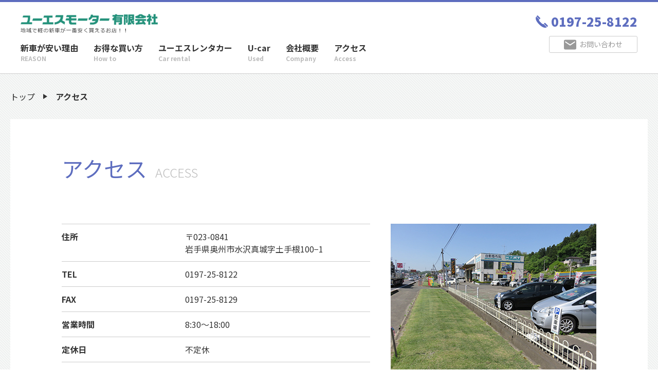

--- FILE ---
content_type: text/html; charset=UTF-8
request_url: https://us-motor.co.jp/access/
body_size: 23454
content:
<!DOCTYPE html>
<html lang="ja">
<head>

<meta charset="utf-8">
<meta http-equiv="X-UA-Compatible" content="IE=edge">

<meta name="viewport" content="width=device-width, initial-scale=1.0, minimum-scale=1.0, maximum-scale=1.0, user-scalable=no">
<meta name="format-detection" content="telephone=no">
<meta name="format-detection" content="email=no">

<meta name="keywords" content="岩手,奥州,水沢,ユーエスモーター">

<meta name='robots' content='index, follow, max-image-preview:large, max-snippet:-1, max-video-preview:-1' />

	<!-- This site is optimized with the Yoast SEO plugin v19.6.1 - https://yoast.com/wordpress/plugins/seo/ -->
	<title>アクセス - ユーエスモーター</title>
	<link rel="canonical" href="https://us-motor.co.jp/access/" />
	<meta property="og:locale" content="ja_JP" />
	<meta property="og:type" content="article" />
	<meta property="og:title" content="アクセス - ユーエスモーター" />
	<meta property="og:url" content="https://us-motor.co.jp/access/" />
	<meta property="og:site_name" content="ユーエスモーター" />
	<meta name="twitter:card" content="summary_large_image" />
	<script type="application/ld+json" class="yoast-schema-graph">{"@context":"https://schema.org","@graph":[{"@type":"WebPage","@id":"https://us-motor.co.jp/access/","url":"https://us-motor.co.jp/access/","name":"アクセス - ユーエスモーター","isPartOf":{"@id":"https://us-motor.co.jp/#website"},"datePublished":"2022-08-04T10:54:51+00:00","dateModified":"2022-08-04T10:54:51+00:00","breadcrumb":{"@id":"https://us-motor.co.jp/access/#breadcrumb"},"inLanguage":"ja","potentialAction":[{"@type":"ReadAction","target":["https://us-motor.co.jp/access/"]}]},{"@type":"BreadcrumbList","@id":"https://us-motor.co.jp/access/#breadcrumb","itemListElement":[{"@type":"ListItem","position":1,"name":"ホーム","item":"https://us-motor.co.jp/"},{"@type":"ListItem","position":2,"name":"アクセス"}]},{"@type":"WebSite","@id":"https://us-motor.co.jp/#website","url":"https://us-motor.co.jp/","name":"ユーエスモーター","description":"中古車・車検サービス 岩手県奥州市水沢","potentialAction":[{"@type":"SearchAction","target":{"@type":"EntryPoint","urlTemplate":"https://us-motor.co.jp/?s={search_term_string}"},"query-input":"required name=search_term_string"}],"inLanguage":"ja"}]}</script>
	<!-- / Yoast SEO plugin. -->


<style id='wp-img-auto-sizes-contain-inline-css' type='text/css'>
img:is([sizes=auto i],[sizes^="auto," i]){contain-intrinsic-size:3000px 1500px}
/*# sourceURL=wp-img-auto-sizes-contain-inline-css */
</style>
<style id='wp-block-library-inline-css' type='text/css'>
:root{--wp-block-synced-color:#7a00df;--wp-block-synced-color--rgb:122,0,223;--wp-bound-block-color:var(--wp-block-synced-color);--wp-editor-canvas-background:#ddd;--wp-admin-theme-color:#007cba;--wp-admin-theme-color--rgb:0,124,186;--wp-admin-theme-color-darker-10:#006ba1;--wp-admin-theme-color-darker-10--rgb:0,107,160.5;--wp-admin-theme-color-darker-20:#005a87;--wp-admin-theme-color-darker-20--rgb:0,90,135;--wp-admin-border-width-focus:2px}@media (min-resolution:192dpi){:root{--wp-admin-border-width-focus:1.5px}}.wp-element-button{cursor:pointer}:root .has-very-light-gray-background-color{background-color:#eee}:root .has-very-dark-gray-background-color{background-color:#313131}:root .has-very-light-gray-color{color:#eee}:root .has-very-dark-gray-color{color:#313131}:root .has-vivid-green-cyan-to-vivid-cyan-blue-gradient-background{background:linear-gradient(135deg,#00d084,#0693e3)}:root .has-purple-crush-gradient-background{background:linear-gradient(135deg,#34e2e4,#4721fb 50%,#ab1dfe)}:root .has-hazy-dawn-gradient-background{background:linear-gradient(135deg,#faaca8,#dad0ec)}:root .has-subdued-olive-gradient-background{background:linear-gradient(135deg,#fafae1,#67a671)}:root .has-atomic-cream-gradient-background{background:linear-gradient(135deg,#fdd79a,#004a59)}:root .has-nightshade-gradient-background{background:linear-gradient(135deg,#330968,#31cdcf)}:root .has-midnight-gradient-background{background:linear-gradient(135deg,#020381,#2874fc)}:root{--wp--preset--font-size--normal:16px;--wp--preset--font-size--huge:42px}.has-regular-font-size{font-size:1em}.has-larger-font-size{font-size:2.625em}.has-normal-font-size{font-size:var(--wp--preset--font-size--normal)}.has-huge-font-size{font-size:var(--wp--preset--font-size--huge)}.has-text-align-center{text-align:center}.has-text-align-left{text-align:left}.has-text-align-right{text-align:right}.has-fit-text{white-space:nowrap!important}#end-resizable-editor-section{display:none}.aligncenter{clear:both}.items-justified-left{justify-content:flex-start}.items-justified-center{justify-content:center}.items-justified-right{justify-content:flex-end}.items-justified-space-between{justify-content:space-between}.screen-reader-text{border:0;clip-path:inset(50%);height:1px;margin:-1px;overflow:hidden;padding:0;position:absolute;width:1px;word-wrap:normal!important}.screen-reader-text:focus{background-color:#ddd;clip-path:none;color:#444;display:block;font-size:1em;height:auto;left:5px;line-height:normal;padding:15px 23px 14px;text-decoration:none;top:5px;width:auto;z-index:100000}html :where(.has-border-color){border-style:solid}html :where([style*=border-top-color]){border-top-style:solid}html :where([style*=border-right-color]){border-right-style:solid}html :where([style*=border-bottom-color]){border-bottom-style:solid}html :where([style*=border-left-color]){border-left-style:solid}html :where([style*=border-width]){border-style:solid}html :where([style*=border-top-width]){border-top-style:solid}html :where([style*=border-right-width]){border-right-style:solid}html :where([style*=border-bottom-width]){border-bottom-style:solid}html :where([style*=border-left-width]){border-left-style:solid}html :where(img[class*=wp-image-]){height:auto;max-width:100%}:where(figure){margin:0 0 1em}html :where(.is-position-sticky){--wp-admin--admin-bar--position-offset:var(--wp-admin--admin-bar--height,0px)}@media screen and (max-width:600px){html :where(.is-position-sticky){--wp-admin--admin-bar--position-offset:0px}}

/*# sourceURL=wp-block-library-inline-css */
</style><style id='global-styles-inline-css' type='text/css'>
:root{--wp--preset--aspect-ratio--square: 1;--wp--preset--aspect-ratio--4-3: 4/3;--wp--preset--aspect-ratio--3-4: 3/4;--wp--preset--aspect-ratio--3-2: 3/2;--wp--preset--aspect-ratio--2-3: 2/3;--wp--preset--aspect-ratio--16-9: 16/9;--wp--preset--aspect-ratio--9-16: 9/16;--wp--preset--color--black: #000000;--wp--preset--color--cyan-bluish-gray: #abb8c3;--wp--preset--color--white: #ffffff;--wp--preset--color--pale-pink: #f78da7;--wp--preset--color--vivid-red: #cf2e2e;--wp--preset--color--luminous-vivid-orange: #ff6900;--wp--preset--color--luminous-vivid-amber: #fcb900;--wp--preset--color--light-green-cyan: #7bdcb5;--wp--preset--color--vivid-green-cyan: #00d084;--wp--preset--color--pale-cyan-blue: #8ed1fc;--wp--preset--color--vivid-cyan-blue: #0693e3;--wp--preset--color--vivid-purple: #9b51e0;--wp--preset--gradient--vivid-cyan-blue-to-vivid-purple: linear-gradient(135deg,rgb(6,147,227) 0%,rgb(155,81,224) 100%);--wp--preset--gradient--light-green-cyan-to-vivid-green-cyan: linear-gradient(135deg,rgb(122,220,180) 0%,rgb(0,208,130) 100%);--wp--preset--gradient--luminous-vivid-amber-to-luminous-vivid-orange: linear-gradient(135deg,rgb(252,185,0) 0%,rgb(255,105,0) 100%);--wp--preset--gradient--luminous-vivid-orange-to-vivid-red: linear-gradient(135deg,rgb(255,105,0) 0%,rgb(207,46,46) 100%);--wp--preset--gradient--very-light-gray-to-cyan-bluish-gray: linear-gradient(135deg,rgb(238,238,238) 0%,rgb(169,184,195) 100%);--wp--preset--gradient--cool-to-warm-spectrum: linear-gradient(135deg,rgb(74,234,220) 0%,rgb(151,120,209) 20%,rgb(207,42,186) 40%,rgb(238,44,130) 60%,rgb(251,105,98) 80%,rgb(254,248,76) 100%);--wp--preset--gradient--blush-light-purple: linear-gradient(135deg,rgb(255,206,236) 0%,rgb(152,150,240) 100%);--wp--preset--gradient--blush-bordeaux: linear-gradient(135deg,rgb(254,205,165) 0%,rgb(254,45,45) 50%,rgb(107,0,62) 100%);--wp--preset--gradient--luminous-dusk: linear-gradient(135deg,rgb(255,203,112) 0%,rgb(199,81,192) 50%,rgb(65,88,208) 100%);--wp--preset--gradient--pale-ocean: linear-gradient(135deg,rgb(255,245,203) 0%,rgb(182,227,212) 50%,rgb(51,167,181) 100%);--wp--preset--gradient--electric-grass: linear-gradient(135deg,rgb(202,248,128) 0%,rgb(113,206,126) 100%);--wp--preset--gradient--midnight: linear-gradient(135deg,rgb(2,3,129) 0%,rgb(40,116,252) 100%);--wp--preset--font-size--small: 13px;--wp--preset--font-size--medium: 20px;--wp--preset--font-size--large: 36px;--wp--preset--font-size--x-large: 42px;--wp--preset--spacing--20: 0.44rem;--wp--preset--spacing--30: 0.67rem;--wp--preset--spacing--40: 1rem;--wp--preset--spacing--50: 1.5rem;--wp--preset--spacing--60: 2.25rem;--wp--preset--spacing--70: 3.38rem;--wp--preset--spacing--80: 5.06rem;--wp--preset--shadow--natural: 6px 6px 9px rgba(0, 0, 0, 0.2);--wp--preset--shadow--deep: 12px 12px 50px rgba(0, 0, 0, 0.4);--wp--preset--shadow--sharp: 6px 6px 0px rgba(0, 0, 0, 0.2);--wp--preset--shadow--outlined: 6px 6px 0px -3px rgb(255, 255, 255), 6px 6px rgb(0, 0, 0);--wp--preset--shadow--crisp: 6px 6px 0px rgb(0, 0, 0);}:where(.is-layout-flex){gap: 0.5em;}:where(.is-layout-grid){gap: 0.5em;}body .is-layout-flex{display: flex;}.is-layout-flex{flex-wrap: wrap;align-items: center;}.is-layout-flex > :is(*, div){margin: 0;}body .is-layout-grid{display: grid;}.is-layout-grid > :is(*, div){margin: 0;}:where(.wp-block-columns.is-layout-flex){gap: 2em;}:where(.wp-block-columns.is-layout-grid){gap: 2em;}:where(.wp-block-post-template.is-layout-flex){gap: 1.25em;}:where(.wp-block-post-template.is-layout-grid){gap: 1.25em;}.has-black-color{color: var(--wp--preset--color--black) !important;}.has-cyan-bluish-gray-color{color: var(--wp--preset--color--cyan-bluish-gray) !important;}.has-white-color{color: var(--wp--preset--color--white) !important;}.has-pale-pink-color{color: var(--wp--preset--color--pale-pink) !important;}.has-vivid-red-color{color: var(--wp--preset--color--vivid-red) !important;}.has-luminous-vivid-orange-color{color: var(--wp--preset--color--luminous-vivid-orange) !important;}.has-luminous-vivid-amber-color{color: var(--wp--preset--color--luminous-vivid-amber) !important;}.has-light-green-cyan-color{color: var(--wp--preset--color--light-green-cyan) !important;}.has-vivid-green-cyan-color{color: var(--wp--preset--color--vivid-green-cyan) !important;}.has-pale-cyan-blue-color{color: var(--wp--preset--color--pale-cyan-blue) !important;}.has-vivid-cyan-blue-color{color: var(--wp--preset--color--vivid-cyan-blue) !important;}.has-vivid-purple-color{color: var(--wp--preset--color--vivid-purple) !important;}.has-black-background-color{background-color: var(--wp--preset--color--black) !important;}.has-cyan-bluish-gray-background-color{background-color: var(--wp--preset--color--cyan-bluish-gray) !important;}.has-white-background-color{background-color: var(--wp--preset--color--white) !important;}.has-pale-pink-background-color{background-color: var(--wp--preset--color--pale-pink) !important;}.has-vivid-red-background-color{background-color: var(--wp--preset--color--vivid-red) !important;}.has-luminous-vivid-orange-background-color{background-color: var(--wp--preset--color--luminous-vivid-orange) !important;}.has-luminous-vivid-amber-background-color{background-color: var(--wp--preset--color--luminous-vivid-amber) !important;}.has-light-green-cyan-background-color{background-color: var(--wp--preset--color--light-green-cyan) !important;}.has-vivid-green-cyan-background-color{background-color: var(--wp--preset--color--vivid-green-cyan) !important;}.has-pale-cyan-blue-background-color{background-color: var(--wp--preset--color--pale-cyan-blue) !important;}.has-vivid-cyan-blue-background-color{background-color: var(--wp--preset--color--vivid-cyan-blue) !important;}.has-vivid-purple-background-color{background-color: var(--wp--preset--color--vivid-purple) !important;}.has-black-border-color{border-color: var(--wp--preset--color--black) !important;}.has-cyan-bluish-gray-border-color{border-color: var(--wp--preset--color--cyan-bluish-gray) !important;}.has-white-border-color{border-color: var(--wp--preset--color--white) !important;}.has-pale-pink-border-color{border-color: var(--wp--preset--color--pale-pink) !important;}.has-vivid-red-border-color{border-color: var(--wp--preset--color--vivid-red) !important;}.has-luminous-vivid-orange-border-color{border-color: var(--wp--preset--color--luminous-vivid-orange) !important;}.has-luminous-vivid-amber-border-color{border-color: var(--wp--preset--color--luminous-vivid-amber) !important;}.has-light-green-cyan-border-color{border-color: var(--wp--preset--color--light-green-cyan) !important;}.has-vivid-green-cyan-border-color{border-color: var(--wp--preset--color--vivid-green-cyan) !important;}.has-pale-cyan-blue-border-color{border-color: var(--wp--preset--color--pale-cyan-blue) !important;}.has-vivid-cyan-blue-border-color{border-color: var(--wp--preset--color--vivid-cyan-blue) !important;}.has-vivid-purple-border-color{border-color: var(--wp--preset--color--vivid-purple) !important;}.has-vivid-cyan-blue-to-vivid-purple-gradient-background{background: var(--wp--preset--gradient--vivid-cyan-blue-to-vivid-purple) !important;}.has-light-green-cyan-to-vivid-green-cyan-gradient-background{background: var(--wp--preset--gradient--light-green-cyan-to-vivid-green-cyan) !important;}.has-luminous-vivid-amber-to-luminous-vivid-orange-gradient-background{background: var(--wp--preset--gradient--luminous-vivid-amber-to-luminous-vivid-orange) !important;}.has-luminous-vivid-orange-to-vivid-red-gradient-background{background: var(--wp--preset--gradient--luminous-vivid-orange-to-vivid-red) !important;}.has-very-light-gray-to-cyan-bluish-gray-gradient-background{background: var(--wp--preset--gradient--very-light-gray-to-cyan-bluish-gray) !important;}.has-cool-to-warm-spectrum-gradient-background{background: var(--wp--preset--gradient--cool-to-warm-spectrum) !important;}.has-blush-light-purple-gradient-background{background: var(--wp--preset--gradient--blush-light-purple) !important;}.has-blush-bordeaux-gradient-background{background: var(--wp--preset--gradient--blush-bordeaux) !important;}.has-luminous-dusk-gradient-background{background: var(--wp--preset--gradient--luminous-dusk) !important;}.has-pale-ocean-gradient-background{background: var(--wp--preset--gradient--pale-ocean) !important;}.has-electric-grass-gradient-background{background: var(--wp--preset--gradient--electric-grass) !important;}.has-midnight-gradient-background{background: var(--wp--preset--gradient--midnight) !important;}.has-small-font-size{font-size: var(--wp--preset--font-size--small) !important;}.has-medium-font-size{font-size: var(--wp--preset--font-size--medium) !important;}.has-large-font-size{font-size: var(--wp--preset--font-size--large) !important;}.has-x-large-font-size{font-size: var(--wp--preset--font-size--x-large) !important;}
/*# sourceURL=global-styles-inline-css */
</style>

<style id='classic-theme-styles-inline-css' type='text/css'>
/*! This file is auto-generated */
.wp-block-button__link{color:#fff;background-color:#32373c;border-radius:9999px;box-shadow:none;text-decoration:none;padding:calc(.667em + 2px) calc(1.333em + 2px);font-size:1.125em}.wp-block-file__button{background:#32373c;color:#fff;text-decoration:none}
/*# sourceURL=/wp-includes/css/classic-themes.min.css */
</style>
<link rel="icon" href="https://us-motor.co.jp/wp-content/uploads/2022/09/cropped-favicon-32x32.jpg" sizes="32x32" />
<link rel="icon" href="https://us-motor.co.jp/wp-content/uploads/2022/09/cropped-favicon-192x192.jpg" sizes="192x192" />
<link rel="apple-touch-icon" href="https://us-motor.co.jp/wp-content/uploads/2022/09/cropped-favicon-180x180.jpg" />
<meta name="msapplication-TileImage" content="https://us-motor.co.jp/wp-content/uploads/2022/09/cropped-favicon-270x270.jpg" />

<link rel="stylesheet" href="./css/style.min.css">
<link rel="stylesheet" href="./css/temp.css">

<link rel="stylesheet" href="https://us-motor.co.jp/wp-content/themes/main/assets/vendors/sanitize.css" />
<link rel="stylesheet" href="https://us-motor.co.jp/wp-content/themes/main/assets/js/libs.css" />
<link rel="stylesheet" href="https://us-motor.co.jp/wp-content/themes/main/assets/vendors/slick/slick.css" />
<link rel="stylesheet" href="https://us-motor.co.jp/wp-content/themes/main/assets/vendors/slick/slick-theme.css" />
<link rel="stylesheet" href="https://us-motor.co.jp/wp-content/themes/main/assets/css/style.css">

<script type="text/javascript">
  // var _gaq = _gaq || [];
  // _gaq.push(['_setAccount', 'UA-40971740-1']);
  // _gaq.push(['_trackPageview']);
  //
  // (function() {
  //   var ga = document.createElement('script'); ga.type = 'text/javascript'; ga.async = true;
  //   ga.src = ('https:' == document.location.protocol ? 'https://ssl' : 'http://www') + '.google-analytics.com/ga.js';
  //   var s = document.getElementsByTagName('script')[0]; s.parentNode.insertBefore(ga, s);
  // })();
</script>

</head>
<body class="wp-singular page-template-default page page-id-16 wp-theme-main access lowerpage">

<header id="header" class="p-header">
  <div class="p-header_container">
    <h1 class="p-header_title"><a href="/" rel="home"><img src="https://us-motor.co.jp/wp-content/themes/main/assets/images/title.png" alt="ユーエスモーター 有限会社"></a></h1>
    <nav class="p-nav">
      <div class="p-nav_btn js-menu">
        <span class="p-nav_icon">
          <span></span>
          <span></span>
          <span></span>
        </span>
      </div>
      <div class="p-nav_container">
        <ul class="p-nav_list">
          <li class="p-nav_item"><a href="/reason/">新車が安い理由<span>REASON</span></a></li>
          <li class="p-nav_item"><a href="/howto/">お得な買い方<span>How to</span></a></li>
          <li class="p-nav_item"><a href="/rental/">ユーエスレンタカー<span>Car rental</span></a></li>
          <li class="p-nav_item"><a href="/used/">U-car<span>Used</span></a></li>
          <li class="p-nav_item"><a href="/company/">会社概要<span>Company</span></a></li>
          <li class="p-nav_item"><a href="/access/">アクセス<span>Access</span></a></li>
        </ul>
        <ul class="p-nav_sub">
          <li class="p-nav_tel"><a href="tel:0197-25-8122"><svg><use href="https://us-motor.co.jp/wp-content/themes/main/assets/images/sprites/icons.svg#tel" /></svg>0197-25-8122</a></li>
          <li class="p-nav_contact"><a href="/contact/"><svg><use href="https://us-motor.co.jp/wp-content/themes/main/assets/images/sprites/icons.svg#mail" /></svg>お問い合わせ</a></li>
        </ul>
      </div>
    </nav>
  </div>
</header>
  <main class="p-main">
    <div class="l-container">
      <ul class="p-breadcrumb"><li><a href="https://us-motor.co.jp">トップ</a></li><li>アクセス</li></ul>
      <div class="l-box">
        <h1 class="m-title">アクセス<span>ACCESS</span></h1>
        <div class="l-section">
          <div class="c-flexbox">
            <dl>
              <div>
                <dt>住所</dt>
                <dd>〒023-0841<br>
                岩手県奥州市水沢真城字土手根100−1</dd>
              </div>
              <div>
                <dt>TEL</dt>
                <dd>0197-25-8122</dd>
              </div>
              <div>
                <dt>FAX</dt>
                <dd>0197-25-8129</dd>
              </div>
              <div>
                <dt>営業時間</dt>
                <dd>8:30〜18:00</dd>
              </div>
              <div>
                <dt>定休日</dt>
                <dd>不定休</dd>
              </div>
            </dl>
            <div class="c-flexbox_fixed"><img src="https://us-motor.co.jp/wp-content/themes/main/assets/images/access/access_01.jpg" alt=""></div>
          </div>
          <iframe src="https://www.google.com/maps/embed?pb=!1m18!1m12!1m3!1d3096.1356997854837!2d141.1369619!3d39.1033806!2m3!1f0!2f0!3f0!3m2!1i1024!2i768!4f13.1!3m3!1m2!1s0x5f8f3517d4ed1099%3A0xa86e270962e788db!2z44Om44O844Ko44K544Oi44O844K_44O877yI5pyJ77yJ!5e0!3m2!1sja!2sjp!4v1442298261624" width="800" height="400" frameborder="0" style="border:0" allowfullscreen></iframe>
        </div>

        <div class="l-section">
          <h2>駐車場案内</h2>
          <div class="c-flexbox">
            <div class="c-flexbox_container">
              <p>駐車場は４号線側に面しております。<br>
                下記駐車場マップの位置にお停め下さい。</p>
              <p>温かいコーヒーや紅茶。夏は冷たいお飲み物を用意してお待ちしております！</p>
            </div>
              <div class="c-flexbox_fixed"><img src="https://us-motor.co.jp/wp-content/themes/main/assets/images/access/access_02.png" alt=""></div>
          </div>
        </div>
      </div>
    </div>
  </main>

  <footer id="footer" class="p-footer">
  <a href="#" class="p-footer_pagetop js-scroll"></a>
  <div class="p-footer_logo"><img src="https://us-motor.co.jp/wp-content/themes/main/assets/images/footer_logo.png" alt="ユーエスモーター 有限会社"></div>
  <div class="p-footer_container">
      <div class="p-footer_info">
        <address>
          〒023-0841<br>岩手県奥州市水沢真城字土手根100-1
        </address>
        <p class="p-footer_access">当社は岩手県奥州市水沢の国道４号線に面しています。<br>
          中古車が沢山並んでいてとても分かりやすい場所にあります。<br>
          中古車屋さんのように見えてなんと新車も扱っています。<br>
          国産全メーカーの新車を扱い、軽自動車の新車なら<br>
          地域で一番安いと評判を頂いております。</p>
      </div>
      <div class="p-footer_map"><a href="https://goo.gl/maps/J3Nb2" target="_blank"><img src="https://us-motor.co.jp/wp-content/themes/main/assets/images/footer_map.png" alt="所在地（Google Maps）"></a></div>
      <div class="p-footer_right">
        <a class="p-footer_contact" href="/contact/"><img src="https://us-motor.co.jp/wp-content/themes/main/assets/images/footer_contact_off.png" alt="WEBからのお問い合わせ"></a><br>
        <a href="tel:0197258122" class="p-footer_tel"><img src="https://us-motor.co.jp/wp-content/themes/main/assets/images/footer-tel.png" alt="tel: 0197-25-8122 "></a><br>
        <img src="https://us-motor.co.jp/wp-content/themes/main/assets/images/footer_info.png" alt="営業時間: 9:00 - 18:00 定休日: 不定休">
      </div>
  </div>
  <p class="p-footer_copyright">Copyright &copy; 2022 ユーエスモーター All Rights Reserved.</p>

  <script type="speculationrules">
{"prefetch":[{"source":"document","where":{"and":[{"href_matches":"/*"},{"not":{"href_matches":["/wp-*.php","/wp-admin/*","/wp-content/uploads/*","/wp-content/*","/wp-content/plugins/*","/wp-content/themes/main/*","/*\\?(.+)"]}},{"not":{"selector_matches":"a[rel~=\"nofollow\"]"}},{"not":{"selector_matches":".no-prefetch, .no-prefetch a"}}]},"eagerness":"conservative"}]}
</script>
</footer>
  <script src="https://us-motor.co.jp/wp-content/themes/main/assets/js/libs.js"></script>
<script src="https://us-motor.co.jp/wp-content/themes/main/assets/js/main.js"></script>

  </body>
</html>


--- FILE ---
content_type: text/html; charset=UTF-8
request_url: https://us-motor.co.jp/access/css/style.min.css
body_size: 33858
content:
<!DOCTYPE html>
<html lang="ja">
<head>

<meta charset="utf-8">
<meta http-equiv="X-UA-Compatible" content="IE=edge">

<meta name="viewport" content="width=device-width, initial-scale=1.0, minimum-scale=1.0, maximum-scale=1.0, user-scalable=no">
<meta name="format-detection" content="telephone=no">
<meta name="format-detection" content="email=no">

<meta name="keywords" content="岩手,奥州,水沢,ユーエスモーター">

<meta name='robots' content='index, follow, max-image-preview:large, max-snippet:-1, max-video-preview:-1' />

	<!-- This site is optimized with the Yoast SEO plugin v19.6.1 - https://yoast.com/wordpress/plugins/seo/ -->
	<title>ユーエスモーター - 中古車・車検サービス 岩手県奥州市水沢</title>
	<meta name="description" content="中古車・車検サービス 岩手県奥州市水沢" />
	<link rel="canonical" href="https://us-motor.co.jp/" />
	<meta property="og:locale" content="ja_JP" />
	<meta property="og:type" content="website" />
	<meta property="og:title" content="ユーエスモーター" />
	<meta property="og:description" content="中古車・車検サービス 岩手県奥州市水沢" />
	<meta property="og:url" content="https://us-motor.co.jp/" />
	<meta property="og:site_name" content="ユーエスモーター" />
	<meta name="twitter:card" content="summary_large_image" />
	<script type="application/ld+json" class="yoast-schema-graph">{"@context":"https://schema.org","@graph":[{"@type":"CollectionPage","@id":"https://us-motor.co.jp/","url":"https://us-motor.co.jp/","name":"ユーエスモーター - 中古車・車検サービス 岩手県奥州市水沢","isPartOf":{"@id":"https://us-motor.co.jp/#website"},"description":"中古車・車検サービス 岩手県奥州市水沢","breadcrumb":{"@id":"https://us-motor.co.jp/#breadcrumb"},"inLanguage":"ja"},{"@type":"BreadcrumbList","@id":"https://us-motor.co.jp/#breadcrumb","itemListElement":[{"@type":"ListItem","position":1,"name":"ホーム"}]},{"@type":"WebSite","@id":"https://us-motor.co.jp/#website","url":"https://us-motor.co.jp/","name":"ユーエスモーター","description":"中古車・車検サービス 岩手県奥州市水沢","potentialAction":[{"@type":"SearchAction","target":{"@type":"EntryPoint","urlTemplate":"https://us-motor.co.jp/?s={search_term_string}"},"query-input":"required name=search_term_string"}],"inLanguage":"ja"}]}</script>
	<!-- / Yoast SEO plugin. -->


<style id='wp-img-auto-sizes-contain-inline-css' type='text/css'>
img:is([sizes=auto i],[sizes^="auto," i]){contain-intrinsic-size:3000px 1500px}
/*# sourceURL=wp-img-auto-sizes-contain-inline-css */
</style>
<style id='wp-block-library-inline-css' type='text/css'>
:root{--wp-block-synced-color:#7a00df;--wp-block-synced-color--rgb:122,0,223;--wp-bound-block-color:var(--wp-block-synced-color);--wp-editor-canvas-background:#ddd;--wp-admin-theme-color:#007cba;--wp-admin-theme-color--rgb:0,124,186;--wp-admin-theme-color-darker-10:#006ba1;--wp-admin-theme-color-darker-10--rgb:0,107,160.5;--wp-admin-theme-color-darker-20:#005a87;--wp-admin-theme-color-darker-20--rgb:0,90,135;--wp-admin-border-width-focus:2px}@media (min-resolution:192dpi){:root{--wp-admin-border-width-focus:1.5px}}.wp-element-button{cursor:pointer}:root .has-very-light-gray-background-color{background-color:#eee}:root .has-very-dark-gray-background-color{background-color:#313131}:root .has-very-light-gray-color{color:#eee}:root .has-very-dark-gray-color{color:#313131}:root .has-vivid-green-cyan-to-vivid-cyan-blue-gradient-background{background:linear-gradient(135deg,#00d084,#0693e3)}:root .has-purple-crush-gradient-background{background:linear-gradient(135deg,#34e2e4,#4721fb 50%,#ab1dfe)}:root .has-hazy-dawn-gradient-background{background:linear-gradient(135deg,#faaca8,#dad0ec)}:root .has-subdued-olive-gradient-background{background:linear-gradient(135deg,#fafae1,#67a671)}:root .has-atomic-cream-gradient-background{background:linear-gradient(135deg,#fdd79a,#004a59)}:root .has-nightshade-gradient-background{background:linear-gradient(135deg,#330968,#31cdcf)}:root .has-midnight-gradient-background{background:linear-gradient(135deg,#020381,#2874fc)}:root{--wp--preset--font-size--normal:16px;--wp--preset--font-size--huge:42px}.has-regular-font-size{font-size:1em}.has-larger-font-size{font-size:2.625em}.has-normal-font-size{font-size:var(--wp--preset--font-size--normal)}.has-huge-font-size{font-size:var(--wp--preset--font-size--huge)}.has-text-align-center{text-align:center}.has-text-align-left{text-align:left}.has-text-align-right{text-align:right}.has-fit-text{white-space:nowrap!important}#end-resizable-editor-section{display:none}.aligncenter{clear:both}.items-justified-left{justify-content:flex-start}.items-justified-center{justify-content:center}.items-justified-right{justify-content:flex-end}.items-justified-space-between{justify-content:space-between}.screen-reader-text{border:0;clip-path:inset(50%);height:1px;margin:-1px;overflow:hidden;padding:0;position:absolute;width:1px;word-wrap:normal!important}.screen-reader-text:focus{background-color:#ddd;clip-path:none;color:#444;display:block;font-size:1em;height:auto;left:5px;line-height:normal;padding:15px 23px 14px;text-decoration:none;top:5px;width:auto;z-index:100000}html :where(.has-border-color){border-style:solid}html :where([style*=border-top-color]){border-top-style:solid}html :where([style*=border-right-color]){border-right-style:solid}html :where([style*=border-bottom-color]){border-bottom-style:solid}html :where([style*=border-left-color]){border-left-style:solid}html :where([style*=border-width]){border-style:solid}html :where([style*=border-top-width]){border-top-style:solid}html :where([style*=border-right-width]){border-right-style:solid}html :where([style*=border-bottom-width]){border-bottom-style:solid}html :where([style*=border-left-width]){border-left-style:solid}html :where(img[class*=wp-image-]){height:auto;max-width:100%}:where(figure){margin:0 0 1em}html :where(.is-position-sticky){--wp-admin--admin-bar--position-offset:var(--wp-admin--admin-bar--height,0px)}@media screen and (max-width:600px){html :where(.is-position-sticky){--wp-admin--admin-bar--position-offset:0px}}

/*# sourceURL=wp-block-library-inline-css */
</style><style id='global-styles-inline-css' type='text/css'>
:root{--wp--preset--aspect-ratio--square: 1;--wp--preset--aspect-ratio--4-3: 4/3;--wp--preset--aspect-ratio--3-4: 3/4;--wp--preset--aspect-ratio--3-2: 3/2;--wp--preset--aspect-ratio--2-3: 2/3;--wp--preset--aspect-ratio--16-9: 16/9;--wp--preset--aspect-ratio--9-16: 9/16;--wp--preset--color--black: #000000;--wp--preset--color--cyan-bluish-gray: #abb8c3;--wp--preset--color--white: #ffffff;--wp--preset--color--pale-pink: #f78da7;--wp--preset--color--vivid-red: #cf2e2e;--wp--preset--color--luminous-vivid-orange: #ff6900;--wp--preset--color--luminous-vivid-amber: #fcb900;--wp--preset--color--light-green-cyan: #7bdcb5;--wp--preset--color--vivid-green-cyan: #00d084;--wp--preset--color--pale-cyan-blue: #8ed1fc;--wp--preset--color--vivid-cyan-blue: #0693e3;--wp--preset--color--vivid-purple: #9b51e0;--wp--preset--gradient--vivid-cyan-blue-to-vivid-purple: linear-gradient(135deg,rgb(6,147,227) 0%,rgb(155,81,224) 100%);--wp--preset--gradient--light-green-cyan-to-vivid-green-cyan: linear-gradient(135deg,rgb(122,220,180) 0%,rgb(0,208,130) 100%);--wp--preset--gradient--luminous-vivid-amber-to-luminous-vivid-orange: linear-gradient(135deg,rgb(252,185,0) 0%,rgb(255,105,0) 100%);--wp--preset--gradient--luminous-vivid-orange-to-vivid-red: linear-gradient(135deg,rgb(255,105,0) 0%,rgb(207,46,46) 100%);--wp--preset--gradient--very-light-gray-to-cyan-bluish-gray: linear-gradient(135deg,rgb(238,238,238) 0%,rgb(169,184,195) 100%);--wp--preset--gradient--cool-to-warm-spectrum: linear-gradient(135deg,rgb(74,234,220) 0%,rgb(151,120,209) 20%,rgb(207,42,186) 40%,rgb(238,44,130) 60%,rgb(251,105,98) 80%,rgb(254,248,76) 100%);--wp--preset--gradient--blush-light-purple: linear-gradient(135deg,rgb(255,206,236) 0%,rgb(152,150,240) 100%);--wp--preset--gradient--blush-bordeaux: linear-gradient(135deg,rgb(254,205,165) 0%,rgb(254,45,45) 50%,rgb(107,0,62) 100%);--wp--preset--gradient--luminous-dusk: linear-gradient(135deg,rgb(255,203,112) 0%,rgb(199,81,192) 50%,rgb(65,88,208) 100%);--wp--preset--gradient--pale-ocean: linear-gradient(135deg,rgb(255,245,203) 0%,rgb(182,227,212) 50%,rgb(51,167,181) 100%);--wp--preset--gradient--electric-grass: linear-gradient(135deg,rgb(202,248,128) 0%,rgb(113,206,126) 100%);--wp--preset--gradient--midnight: linear-gradient(135deg,rgb(2,3,129) 0%,rgb(40,116,252) 100%);--wp--preset--font-size--small: 13px;--wp--preset--font-size--medium: 20px;--wp--preset--font-size--large: 36px;--wp--preset--font-size--x-large: 42px;--wp--preset--spacing--20: 0.44rem;--wp--preset--spacing--30: 0.67rem;--wp--preset--spacing--40: 1rem;--wp--preset--spacing--50: 1.5rem;--wp--preset--spacing--60: 2.25rem;--wp--preset--spacing--70: 3.38rem;--wp--preset--spacing--80: 5.06rem;--wp--preset--shadow--natural: 6px 6px 9px rgba(0, 0, 0, 0.2);--wp--preset--shadow--deep: 12px 12px 50px rgba(0, 0, 0, 0.4);--wp--preset--shadow--sharp: 6px 6px 0px rgba(0, 0, 0, 0.2);--wp--preset--shadow--outlined: 6px 6px 0px -3px rgb(255, 255, 255), 6px 6px rgb(0, 0, 0);--wp--preset--shadow--crisp: 6px 6px 0px rgb(0, 0, 0);}:where(.is-layout-flex){gap: 0.5em;}:where(.is-layout-grid){gap: 0.5em;}body .is-layout-flex{display: flex;}.is-layout-flex{flex-wrap: wrap;align-items: center;}.is-layout-flex > :is(*, div){margin: 0;}body .is-layout-grid{display: grid;}.is-layout-grid > :is(*, div){margin: 0;}:where(.wp-block-columns.is-layout-flex){gap: 2em;}:where(.wp-block-columns.is-layout-grid){gap: 2em;}:where(.wp-block-post-template.is-layout-flex){gap: 1.25em;}:where(.wp-block-post-template.is-layout-grid){gap: 1.25em;}.has-black-color{color: var(--wp--preset--color--black) !important;}.has-cyan-bluish-gray-color{color: var(--wp--preset--color--cyan-bluish-gray) !important;}.has-white-color{color: var(--wp--preset--color--white) !important;}.has-pale-pink-color{color: var(--wp--preset--color--pale-pink) !important;}.has-vivid-red-color{color: var(--wp--preset--color--vivid-red) !important;}.has-luminous-vivid-orange-color{color: var(--wp--preset--color--luminous-vivid-orange) !important;}.has-luminous-vivid-amber-color{color: var(--wp--preset--color--luminous-vivid-amber) !important;}.has-light-green-cyan-color{color: var(--wp--preset--color--light-green-cyan) !important;}.has-vivid-green-cyan-color{color: var(--wp--preset--color--vivid-green-cyan) !important;}.has-pale-cyan-blue-color{color: var(--wp--preset--color--pale-cyan-blue) !important;}.has-vivid-cyan-blue-color{color: var(--wp--preset--color--vivid-cyan-blue) !important;}.has-vivid-purple-color{color: var(--wp--preset--color--vivid-purple) !important;}.has-black-background-color{background-color: var(--wp--preset--color--black) !important;}.has-cyan-bluish-gray-background-color{background-color: var(--wp--preset--color--cyan-bluish-gray) !important;}.has-white-background-color{background-color: var(--wp--preset--color--white) !important;}.has-pale-pink-background-color{background-color: var(--wp--preset--color--pale-pink) !important;}.has-vivid-red-background-color{background-color: var(--wp--preset--color--vivid-red) !important;}.has-luminous-vivid-orange-background-color{background-color: var(--wp--preset--color--luminous-vivid-orange) !important;}.has-luminous-vivid-amber-background-color{background-color: var(--wp--preset--color--luminous-vivid-amber) !important;}.has-light-green-cyan-background-color{background-color: var(--wp--preset--color--light-green-cyan) !important;}.has-vivid-green-cyan-background-color{background-color: var(--wp--preset--color--vivid-green-cyan) !important;}.has-pale-cyan-blue-background-color{background-color: var(--wp--preset--color--pale-cyan-blue) !important;}.has-vivid-cyan-blue-background-color{background-color: var(--wp--preset--color--vivid-cyan-blue) !important;}.has-vivid-purple-background-color{background-color: var(--wp--preset--color--vivid-purple) !important;}.has-black-border-color{border-color: var(--wp--preset--color--black) !important;}.has-cyan-bluish-gray-border-color{border-color: var(--wp--preset--color--cyan-bluish-gray) !important;}.has-white-border-color{border-color: var(--wp--preset--color--white) !important;}.has-pale-pink-border-color{border-color: var(--wp--preset--color--pale-pink) !important;}.has-vivid-red-border-color{border-color: var(--wp--preset--color--vivid-red) !important;}.has-luminous-vivid-orange-border-color{border-color: var(--wp--preset--color--luminous-vivid-orange) !important;}.has-luminous-vivid-amber-border-color{border-color: var(--wp--preset--color--luminous-vivid-amber) !important;}.has-light-green-cyan-border-color{border-color: var(--wp--preset--color--light-green-cyan) !important;}.has-vivid-green-cyan-border-color{border-color: var(--wp--preset--color--vivid-green-cyan) !important;}.has-pale-cyan-blue-border-color{border-color: var(--wp--preset--color--pale-cyan-blue) !important;}.has-vivid-cyan-blue-border-color{border-color: var(--wp--preset--color--vivid-cyan-blue) !important;}.has-vivid-purple-border-color{border-color: var(--wp--preset--color--vivid-purple) !important;}.has-vivid-cyan-blue-to-vivid-purple-gradient-background{background: var(--wp--preset--gradient--vivid-cyan-blue-to-vivid-purple) !important;}.has-light-green-cyan-to-vivid-green-cyan-gradient-background{background: var(--wp--preset--gradient--light-green-cyan-to-vivid-green-cyan) !important;}.has-luminous-vivid-amber-to-luminous-vivid-orange-gradient-background{background: var(--wp--preset--gradient--luminous-vivid-amber-to-luminous-vivid-orange) !important;}.has-luminous-vivid-orange-to-vivid-red-gradient-background{background: var(--wp--preset--gradient--luminous-vivid-orange-to-vivid-red) !important;}.has-very-light-gray-to-cyan-bluish-gray-gradient-background{background: var(--wp--preset--gradient--very-light-gray-to-cyan-bluish-gray) !important;}.has-cool-to-warm-spectrum-gradient-background{background: var(--wp--preset--gradient--cool-to-warm-spectrum) !important;}.has-blush-light-purple-gradient-background{background: var(--wp--preset--gradient--blush-light-purple) !important;}.has-blush-bordeaux-gradient-background{background: var(--wp--preset--gradient--blush-bordeaux) !important;}.has-luminous-dusk-gradient-background{background: var(--wp--preset--gradient--luminous-dusk) !important;}.has-pale-ocean-gradient-background{background: var(--wp--preset--gradient--pale-ocean) !important;}.has-electric-grass-gradient-background{background: var(--wp--preset--gradient--electric-grass) !important;}.has-midnight-gradient-background{background: var(--wp--preset--gradient--midnight) !important;}.has-small-font-size{font-size: var(--wp--preset--font-size--small) !important;}.has-medium-font-size{font-size: var(--wp--preset--font-size--medium) !important;}.has-large-font-size{font-size: var(--wp--preset--font-size--large) !important;}.has-x-large-font-size{font-size: var(--wp--preset--font-size--x-large) !important;}
/*# sourceURL=global-styles-inline-css */
</style>

<style id='classic-theme-styles-inline-css' type='text/css'>
/*! This file is auto-generated */
.wp-block-button__link{color:#fff;background-color:#32373c;border-radius:9999px;box-shadow:none;text-decoration:none;padding:calc(.667em + 2px) calc(1.333em + 2px);font-size:1.125em}.wp-block-file__button{background:#32373c;color:#fff;text-decoration:none}
/*# sourceURL=/wp-includes/css/classic-themes.min.css */
</style>
<link rel="icon" href="https://us-motor.co.jp/wp-content/uploads/2022/09/cropped-favicon-32x32.jpg" sizes="32x32" />
<link rel="icon" href="https://us-motor.co.jp/wp-content/uploads/2022/09/cropped-favicon-192x192.jpg" sizes="192x192" />
<link rel="apple-touch-icon" href="https://us-motor.co.jp/wp-content/uploads/2022/09/cropped-favicon-180x180.jpg" />
<meta name="msapplication-TileImage" content="https://us-motor.co.jp/wp-content/uploads/2022/09/cropped-favicon-270x270.jpg" />

<link rel="stylesheet" href="./css/style.min.css">
<link rel="stylesheet" href="./css/temp.css">

<link rel="stylesheet" href="https://us-motor.co.jp/wp-content/themes/main/assets/vendors/sanitize.css" />
<link rel="stylesheet" href="https://us-motor.co.jp/wp-content/themes/main/assets/js/libs.css" />
<link rel="stylesheet" href="https://us-motor.co.jp/wp-content/themes/main/assets/vendors/slick/slick.css" />
<link rel="stylesheet" href="https://us-motor.co.jp/wp-content/themes/main/assets/vendors/slick/slick-theme.css" />
<link rel="stylesheet" href="https://us-motor.co.jp/wp-content/themes/main/assets/css/style.css">

<script type="text/javascript">
  // var _gaq = _gaq || [];
  // _gaq.push(['_setAccount', 'UA-40971740-1']);
  // _gaq.push(['_trackPageview']);
  //
  // (function() {
  //   var ga = document.createElement('script'); ga.type = 'text/javascript'; ga.async = true;
  //   ga.src = ('https:' == document.location.protocol ? 'https://ssl' : 'http://www') + '.google-analytics.com/ga.js';
  //   var s = document.getElementsByTagName('script')[0]; s.parentNode.insertBefore(ga, s);
  // })();
</script>

</head>
<body class="home blog wp-theme-main 2159">
  <header id="header" class="p-header">
  <div class="p-header_container">
    <h1 class="p-header_title"><a href="/" rel="home"><img src="https://us-motor.co.jp/wp-content/themes/main/assets/images/title.png" alt="ユーエスモーター 有限会社"></a></h1>
    <nav class="p-nav">
      <div class="p-nav_btn js-menu">
        <span class="p-nav_icon">
          <span></span>
          <span></span>
          <span></span>
        </span>
      </div>
      <div class="p-nav_container">
        <ul class="p-nav_list">
          <li class="p-nav_item"><a href="/reason/">新車が安い理由<span>REASON</span></a></li>
          <li class="p-nav_item"><a href="/howto/">お得な買い方<span>How to</span></a></li>
          <li class="p-nav_item"><a href="/rental/">ユーエスレンタカー<span>Car rental</span></a></li>
          <li class="p-nav_item"><a href="/used/">U-car<span>Used</span></a></li>
          <li class="p-nav_item"><a href="/company/">会社概要<span>Company</span></a></li>
          <li class="p-nav_item"><a href="/access/">アクセス<span>Access</span></a></li>
        </ul>
        <ul class="p-nav_sub">
          <li class="p-nav_tel"><a href="tel:0197-25-8122"><svg><use href="https://us-motor.co.jp/wp-content/themes/main/assets/images/sprites/icons.svg#tel" /></svg>0197-25-8122</a></li>
          <li class="p-nav_contact"><a href="/contact/"><svg><use href="https://us-motor.co.jp/wp-content/themes/main/assets/images/sprites/icons.svg#mail" /></svg>お問い合わせ</a></li>
        </ul>
      </div>
    </nav>
  </div>
</header>

  <main class="p-main">
    <div class="home-slider">
      <div class="home-slide"><img src="https://us-motor.co.jp/wp-content/themes/main/assets/images/home/slide1.jpg" alt=""></div>
      <div class="home-slide"><img src="https://us-motor.co.jp/wp-content/themes/main/assets/images/home/slide2.jpg" alt=""></div>
      <div class="home-slide"><img src="https://us-motor.co.jp/wp-content/themes/main/assets/images/home/slide3.jpg" alt=""></div>
      <div class="home-slide"><img src="https://us-motor.co.jp/wp-content/themes/main/assets/images/home/slide4.jpg" alt=""></div>
    </div>

    <article class="home-news">
      <div class="l-container">
        <div class="home-news-container">
          <div class="home-news-header">
            <h2 class="m-title">新着・イベント情報<span>NEWS</span></h2>
            <a href="/news" class="m-link">一覧</a>
          </div>

          <ul class="p-tab">
            <li class="p-tab_container">
              <input type="radio" name="toggle" id="tab1" class="p-tab_toggle" checked>
              <label for="tab1" class="p-tab_label">すべて</label>
              <div class="p-tab_content">
                <ul class="p-news_list">
                                                                                            <li class="p-news_item">
                      <div class="p-news_date">2022年08月10日</div>
                      <div class="p-news_categories">
                                                                          <span class="p-news_category maintenance">車検整備</span>
                                              </div>
                      <div class="p-news_title">
                        <a href="https://us-motor.co.jp/2022/08/10/2159/">みなさん「特定整備」ってご存じですか?</a>
                      </div>
                    </li>
                                      <li class="p-news_item">
                      <div class="p-news_date">2022年08月10日</div>
                      <div class="p-news_categories">
                                                                          <span class="p-news_category used">お得な中古情報</span>
                                              </div>
                      <div class="p-news_title">
                        <a href="https://us-motor.co.jp/2022/08/10/2154/">カローラフィールダーのご紹介</a>
                      </div>
                    </li>
                                                    </ul>
              </div>
            </li>
            <li class="p-tab_container">
              <input type="radio" name="toggle" id="tab2" class="p-tab_toggle">
              <label for="tab2" class="p-tab_label">お得な中古車</label>
              <div class="p-tab_content">
                <ul class="p-news_list">
                                                                                            <li class="p-news_item">
                      <div class="p-news_date">2022年08月10日</div>
                      <div class="p-news_categories">
                                                                          <span class="p-news_category used">お得な中古情報</span>
                                              </div>
                      <div class="p-news_title">
                        <a href="https://us-motor.co.jp/2022/08/10/2154/">カローラフィールダーのご紹介</a>
                      </div>
                    </li>
                                                    </ul>
              </div>
            </li>
            <li class="p-tab_container">
              <input type="radio" name="toggle" id="tab3" class="p-tab_toggle">
              <label for="tab3" class="p-tab_label">車検整備</label>
              <div class="p-tab_content">
                <ul class="p-news_list">
                                                                                            <li class="p-news_item">
                      <div class="p-news_date">2022年08月10日</div>
                      <div class="p-news_categories">
                                                                          <span class="p-news_category maintenance">車検整備</span>
                                              </div>
                      <div class="p-news_title">
                        <a href="https://us-motor.co.jp/2022/08/10/2159/">みなさん「特定整備」ってご存じですか?</a>
                      </div>
                    </li>
                                                    </ul>
              </div>
            </li>
            <li class="p-tab_container">
              <input type="radio" name="toggle" id="tab4" class="p-tab_toggle">
              <label for="tab4" class="p-tab_label">福祉車両</label>
              <div class="p-tab_content">
                <ul class="p-news_list">
                                                                                        </ul>
              </div>
            </li>
            <li class="p-tab_container">
              <input type="radio" name="toggle" id="tab5" class="p-tab_toggle">
              <label for="tab5" class="p-tab_label">レンタカー</label>
              <div class="p-tab_content">
                <ul class="p-news_list">
                                                                                        </ul>
              </div>
            </li>
            <li class="p-tab_container">
              <input type="radio" name="toggle" id="tab6" class="p-tab_toggle">
              <label for="tab6" class="p-tab_label">自動車保険</label>
              <div class="p-tab_content">
                <ul class="p-news_list">
                                                                                        </ul>
              </div>
            </li>
            <li class="p-tab_container">
              <input type="radio" name="toggle" id="tab7" class="p-tab_toggle">
              <label for="tab7" class="p-tab_label">スタッフブログ</label>
              <div class="p-tab_content">
                <ul class="p-news_list">
                                                                                        </ul>
              </div>
            </li>
          </ul>

        </div>
      </div>
    </article>

    <section class="home-welfare">
      <div class="l-container">
        <h2>ユーエスモーターYou Tube</h2>
        <p class="home-welfare-desc">ユーエスモーターのYou Tubeチャンネルが出来ました。<br>中古車情報や福祉車両の使い方など掲載していきます。</p>

        <div class="home-welfare-container">
          <div class="home-welfare-box">
            <div class="home-welfare-youtube">
              <iframe width="560" height="315" src="https://www.youtube.com/embed/R63GaOSLKCM" title="YouTube video player" frameborder="0" allow="accelerometer; autoplay; clipboard-write; encrypted-media; gyroscope; picture-in-picture" allowfullscreen></iframe>
            </div>
            <p>福祉車両レンタカーのエブリイの紹介です。<br>乗車方法をご説明しております。</p>
          </div>
          <div class="home-welfare-box">
            <div class="home-welfare-youtube">
              <iframe width="560" height="315" src="https://www.youtube.com/embed/MSe0jt8jpLM" title="YouTube video player" frameborder="0" allow="accelerometer; autoplay; clipboard-write; encrypted-media; gyroscope; picture-in-picture" allowfullscreen></iframe>
            </div>
            <p>福祉車両レンタカーのキャラバンの紹介です。<br>乗車方法をご説明しております。</p>
          </div>
        </div>
        <div class="home-welfare-footer">
          <a href="/welfare" class="m-link">福祉車両 レンタカー詳細</a>
        </div>
      </div>
    </section>

    <section class="home-option">
      <h2>オプション</h2>
      <p class="home-option-desc">ユーエスモーターでお買い上げいただくとオプション品がたくさん付きます！</p>

      <div class="home-option-slider">
        <div class="home-option-slide">
          <img src="https://us-motor.co.jp/wp-content/themes/main/assets/images/home/option_slide1.jpg" class="home-option-image" alt="">
          <div class="home-option-content">
            <h3 class="home-option-category">ＥＴＣ</h3>
            <h4 class="home-option-title">「パナソニック<br>　アンテナ分離型ETC」</h4>
            <div class="home-option-description">CY－ET909KDZ</div>
            <div class="home-option-price">(19,800円相当)</div>
          </div>
        </div>

        <div class="home-option-slide">
          <img src="https://us-motor.co.jp/wp-content/themes/main/assets/images/home/option_slide2.jpg" class="home-option-image" alt="">
          <div class="home-option-content">
            <h3 class="home-option-category">フロントガラス撥水コート</h3>
            <h4 class="home-option-title">「最強撥水コート」</h4>
            <div class="home-option-description">シリコンワイパーブレードと併用の最強長持ちコートです。</div>
            <div class="home-option-price">(9,800円相当)</div>
          </div>
        </div>

        <div class="home-option-slide">
          <img src="https://us-motor.co.jp/wp-content/themes/main/assets/images/home/option_slide3.jpg" class="home-option-image" alt="">
          <div class="home-option-content">
            <h3 class="home-option-category">フロアマット</h3>
            <h4 class="home-option-title">「車種別設計<br>ユーエスモーターオリジナル<br>フロアマット」</h4>
            <div class="home-option-description">取付工賃込み。画像はスペーシア用です。車種により純正品となる場合があります。</div>
            <div class="home-option-price">(14,500円相当)</div>
          </div>
        </div>

        <div class="home-option-slide">
          <img src="https://us-motor.co.jp/wp-content/themes/main/assets/images/home/option_slide4.jpg" class="home-option-image" alt="">
          <div class="home-option-content">
            <h3 class="home-option-category">カーナビ</h3>
            <h4 class="home-option-title">「パナソニック<br>RS01WD」</h4>
            <div class="home-option-description">取付キット工賃込み。差額をいただければ、ご希望機種への変更も可能です。ワイドタイプ非対応の車種はRS01Dになります。</div>
            <div class="home-option-price">(159,800円相当)</div>
          </div>
        </div>

        <div class="home-option-slide">
          <img src="https://us-motor.co.jp/wp-content/themes/main/assets/images/home/option_slide5.jpg" class="home-option-image" alt="">
          <div class="home-option-content">
            <h3 class="home-option-category">ドアバイザー</h3>
            <h4 class="home-option-title">「車種別設計<br>ユーエスモーターオリジナル<br>ドアバイザー」</h4>
            <div class="home-option-description">取付工賃込み。車種により純正品となる場合があります。</div>
            <div class="home-option-price">(11,500～18,500円相当)</div>
          </div>
        </div>

        <div class="home-option-slide">
          <img src="https://us-motor.co.jp/wp-content/themes/main/assets/images/home/option_slide6.jpg" class="home-option-image" alt="">
          <div class="home-option-content">
            <h3 class="home-option-category">ボディコーティング</h3>
            <h4 class="home-option-title">「ガラス系<br>ボディコーティング<br>カーベルコート」</h4>
            <div class="home-option-price">(49,800円相当)</div>
          </div>
        </div>

        <div class="home-option-slide">
          <img src="https://us-motor.co.jp/wp-content/themes/main/assets/images/home/option_slide7.jpg" class="home-option-image" alt="">
          <div class="home-option-content">
            <h3 class="home-option-category">希望ナンバー</h3>
            <div class="home-option-description">番号により抽選となります</div>
            <div class="home-option-price">(9,800円相当)</div>
          </div>
        </div>
      </div>
    </section>
  </main>

  <footer id="footer" class="p-footer">
  <a href="#" class="p-footer_pagetop js-scroll"></a>
  <div class="p-footer_logo"><img src="https://us-motor.co.jp/wp-content/themes/main/assets/images/footer_logo.png" alt="ユーエスモーター 有限会社"></div>
  <div class="p-footer_container">
      <div class="p-footer_info">
        <address>
          〒023-0841<br>岩手県奥州市水沢真城字土手根100-1
        </address>
        <p class="p-footer_access">当社は岩手県奥州市水沢の国道４号線に面しています。<br>
          中古車が沢山並んでいてとても分かりやすい場所にあります。<br>
          中古車屋さんのように見えてなんと新車も扱っています。<br>
          国産全メーカーの新車を扱い、軽自動車の新車なら<br>
          地域で一番安いと評判を頂いております。</p>
      </div>
      <div class="p-footer_map"><a href="https://goo.gl/maps/J3Nb2" target="_blank"><img src="https://us-motor.co.jp/wp-content/themes/main/assets/images/footer_map.png" alt="所在地（Google Maps）"></a></div>
      <div class="p-footer_right">
        <a class="p-footer_contact" href="/contact/"><img src="https://us-motor.co.jp/wp-content/themes/main/assets/images/footer_contact_off.png" alt="WEBからのお問い合わせ"></a><br>
        <a href="tel:0197258122" class="p-footer_tel"><img src="https://us-motor.co.jp/wp-content/themes/main/assets/images/footer-tel.png" alt="tel: 0197-25-8122 "></a><br>
        <img src="https://us-motor.co.jp/wp-content/themes/main/assets/images/footer_info.png" alt="営業時間: 9:00 - 18:00 定休日: 不定休">
      </div>
  </div>
  <p class="p-footer_copyright">Copyright &copy; 2022 ユーエスモーター All Rights Reserved.</p>

  <script type="speculationrules">
{"prefetch":[{"source":"document","where":{"and":[{"href_matches":"/*"},{"not":{"href_matches":["/wp-*.php","/wp-admin/*","/wp-content/uploads/*","/wp-content/*","/wp-content/plugins/*","/wp-content/themes/main/*","/*\\?(.+)"]}},{"not":{"selector_matches":"a[rel~=\"nofollow\"]"}},{"not":{"selector_matches":".no-prefetch, .no-prefetch a"}}]},"eagerness":"conservative"}]}
</script>
</footer>
  <script src="https://us-motor.co.jp/wp-content/themes/main/assets/js/libs.js"></script>
<script src="https://us-motor.co.jp/wp-content/themes/main/assets/js/main.js"></script>
  <script src="https://us-motor.co.jp/wp-content/themes/main/assets/js/home.js"></script>

  </body>
</html>


--- FILE ---
content_type: text/html; charset=UTF-8
request_url: https://us-motor.co.jp/access/css/temp.css
body_size: 33858
content:
<!DOCTYPE html>
<html lang="ja">
<head>

<meta charset="utf-8">
<meta http-equiv="X-UA-Compatible" content="IE=edge">

<meta name="viewport" content="width=device-width, initial-scale=1.0, minimum-scale=1.0, maximum-scale=1.0, user-scalable=no">
<meta name="format-detection" content="telephone=no">
<meta name="format-detection" content="email=no">

<meta name="keywords" content="岩手,奥州,水沢,ユーエスモーター">

<meta name='robots' content='index, follow, max-image-preview:large, max-snippet:-1, max-video-preview:-1' />

	<!-- This site is optimized with the Yoast SEO plugin v19.6.1 - https://yoast.com/wordpress/plugins/seo/ -->
	<title>ユーエスモーター - 中古車・車検サービス 岩手県奥州市水沢</title>
	<meta name="description" content="中古車・車検サービス 岩手県奥州市水沢" />
	<link rel="canonical" href="https://us-motor.co.jp/" />
	<meta property="og:locale" content="ja_JP" />
	<meta property="og:type" content="website" />
	<meta property="og:title" content="ユーエスモーター" />
	<meta property="og:description" content="中古車・車検サービス 岩手県奥州市水沢" />
	<meta property="og:url" content="https://us-motor.co.jp/" />
	<meta property="og:site_name" content="ユーエスモーター" />
	<meta name="twitter:card" content="summary_large_image" />
	<script type="application/ld+json" class="yoast-schema-graph">{"@context":"https://schema.org","@graph":[{"@type":"CollectionPage","@id":"https://us-motor.co.jp/","url":"https://us-motor.co.jp/","name":"ユーエスモーター - 中古車・車検サービス 岩手県奥州市水沢","isPartOf":{"@id":"https://us-motor.co.jp/#website"},"description":"中古車・車検サービス 岩手県奥州市水沢","breadcrumb":{"@id":"https://us-motor.co.jp/#breadcrumb"},"inLanguage":"ja"},{"@type":"BreadcrumbList","@id":"https://us-motor.co.jp/#breadcrumb","itemListElement":[{"@type":"ListItem","position":1,"name":"ホーム"}]},{"@type":"WebSite","@id":"https://us-motor.co.jp/#website","url":"https://us-motor.co.jp/","name":"ユーエスモーター","description":"中古車・車検サービス 岩手県奥州市水沢","potentialAction":[{"@type":"SearchAction","target":{"@type":"EntryPoint","urlTemplate":"https://us-motor.co.jp/?s={search_term_string}"},"query-input":"required name=search_term_string"}],"inLanguage":"ja"}]}</script>
	<!-- / Yoast SEO plugin. -->


<style id='wp-img-auto-sizes-contain-inline-css' type='text/css'>
img:is([sizes=auto i],[sizes^="auto," i]){contain-intrinsic-size:3000px 1500px}
/*# sourceURL=wp-img-auto-sizes-contain-inline-css */
</style>
<style id='wp-block-library-inline-css' type='text/css'>
:root{--wp-block-synced-color:#7a00df;--wp-block-synced-color--rgb:122,0,223;--wp-bound-block-color:var(--wp-block-synced-color);--wp-editor-canvas-background:#ddd;--wp-admin-theme-color:#007cba;--wp-admin-theme-color--rgb:0,124,186;--wp-admin-theme-color-darker-10:#006ba1;--wp-admin-theme-color-darker-10--rgb:0,107,160.5;--wp-admin-theme-color-darker-20:#005a87;--wp-admin-theme-color-darker-20--rgb:0,90,135;--wp-admin-border-width-focus:2px}@media (min-resolution:192dpi){:root{--wp-admin-border-width-focus:1.5px}}.wp-element-button{cursor:pointer}:root .has-very-light-gray-background-color{background-color:#eee}:root .has-very-dark-gray-background-color{background-color:#313131}:root .has-very-light-gray-color{color:#eee}:root .has-very-dark-gray-color{color:#313131}:root .has-vivid-green-cyan-to-vivid-cyan-blue-gradient-background{background:linear-gradient(135deg,#00d084,#0693e3)}:root .has-purple-crush-gradient-background{background:linear-gradient(135deg,#34e2e4,#4721fb 50%,#ab1dfe)}:root .has-hazy-dawn-gradient-background{background:linear-gradient(135deg,#faaca8,#dad0ec)}:root .has-subdued-olive-gradient-background{background:linear-gradient(135deg,#fafae1,#67a671)}:root .has-atomic-cream-gradient-background{background:linear-gradient(135deg,#fdd79a,#004a59)}:root .has-nightshade-gradient-background{background:linear-gradient(135deg,#330968,#31cdcf)}:root .has-midnight-gradient-background{background:linear-gradient(135deg,#020381,#2874fc)}:root{--wp--preset--font-size--normal:16px;--wp--preset--font-size--huge:42px}.has-regular-font-size{font-size:1em}.has-larger-font-size{font-size:2.625em}.has-normal-font-size{font-size:var(--wp--preset--font-size--normal)}.has-huge-font-size{font-size:var(--wp--preset--font-size--huge)}.has-text-align-center{text-align:center}.has-text-align-left{text-align:left}.has-text-align-right{text-align:right}.has-fit-text{white-space:nowrap!important}#end-resizable-editor-section{display:none}.aligncenter{clear:both}.items-justified-left{justify-content:flex-start}.items-justified-center{justify-content:center}.items-justified-right{justify-content:flex-end}.items-justified-space-between{justify-content:space-between}.screen-reader-text{border:0;clip-path:inset(50%);height:1px;margin:-1px;overflow:hidden;padding:0;position:absolute;width:1px;word-wrap:normal!important}.screen-reader-text:focus{background-color:#ddd;clip-path:none;color:#444;display:block;font-size:1em;height:auto;left:5px;line-height:normal;padding:15px 23px 14px;text-decoration:none;top:5px;width:auto;z-index:100000}html :where(.has-border-color){border-style:solid}html :where([style*=border-top-color]){border-top-style:solid}html :where([style*=border-right-color]){border-right-style:solid}html :where([style*=border-bottom-color]){border-bottom-style:solid}html :where([style*=border-left-color]){border-left-style:solid}html :where([style*=border-width]){border-style:solid}html :where([style*=border-top-width]){border-top-style:solid}html :where([style*=border-right-width]){border-right-style:solid}html :where([style*=border-bottom-width]){border-bottom-style:solid}html :where([style*=border-left-width]){border-left-style:solid}html :where(img[class*=wp-image-]){height:auto;max-width:100%}:where(figure){margin:0 0 1em}html :where(.is-position-sticky){--wp-admin--admin-bar--position-offset:var(--wp-admin--admin-bar--height,0px)}@media screen and (max-width:600px){html :where(.is-position-sticky){--wp-admin--admin-bar--position-offset:0px}}

/*# sourceURL=wp-block-library-inline-css */
</style><style id='global-styles-inline-css' type='text/css'>
:root{--wp--preset--aspect-ratio--square: 1;--wp--preset--aspect-ratio--4-3: 4/3;--wp--preset--aspect-ratio--3-4: 3/4;--wp--preset--aspect-ratio--3-2: 3/2;--wp--preset--aspect-ratio--2-3: 2/3;--wp--preset--aspect-ratio--16-9: 16/9;--wp--preset--aspect-ratio--9-16: 9/16;--wp--preset--color--black: #000000;--wp--preset--color--cyan-bluish-gray: #abb8c3;--wp--preset--color--white: #ffffff;--wp--preset--color--pale-pink: #f78da7;--wp--preset--color--vivid-red: #cf2e2e;--wp--preset--color--luminous-vivid-orange: #ff6900;--wp--preset--color--luminous-vivid-amber: #fcb900;--wp--preset--color--light-green-cyan: #7bdcb5;--wp--preset--color--vivid-green-cyan: #00d084;--wp--preset--color--pale-cyan-blue: #8ed1fc;--wp--preset--color--vivid-cyan-blue: #0693e3;--wp--preset--color--vivid-purple: #9b51e0;--wp--preset--gradient--vivid-cyan-blue-to-vivid-purple: linear-gradient(135deg,rgb(6,147,227) 0%,rgb(155,81,224) 100%);--wp--preset--gradient--light-green-cyan-to-vivid-green-cyan: linear-gradient(135deg,rgb(122,220,180) 0%,rgb(0,208,130) 100%);--wp--preset--gradient--luminous-vivid-amber-to-luminous-vivid-orange: linear-gradient(135deg,rgb(252,185,0) 0%,rgb(255,105,0) 100%);--wp--preset--gradient--luminous-vivid-orange-to-vivid-red: linear-gradient(135deg,rgb(255,105,0) 0%,rgb(207,46,46) 100%);--wp--preset--gradient--very-light-gray-to-cyan-bluish-gray: linear-gradient(135deg,rgb(238,238,238) 0%,rgb(169,184,195) 100%);--wp--preset--gradient--cool-to-warm-spectrum: linear-gradient(135deg,rgb(74,234,220) 0%,rgb(151,120,209) 20%,rgb(207,42,186) 40%,rgb(238,44,130) 60%,rgb(251,105,98) 80%,rgb(254,248,76) 100%);--wp--preset--gradient--blush-light-purple: linear-gradient(135deg,rgb(255,206,236) 0%,rgb(152,150,240) 100%);--wp--preset--gradient--blush-bordeaux: linear-gradient(135deg,rgb(254,205,165) 0%,rgb(254,45,45) 50%,rgb(107,0,62) 100%);--wp--preset--gradient--luminous-dusk: linear-gradient(135deg,rgb(255,203,112) 0%,rgb(199,81,192) 50%,rgb(65,88,208) 100%);--wp--preset--gradient--pale-ocean: linear-gradient(135deg,rgb(255,245,203) 0%,rgb(182,227,212) 50%,rgb(51,167,181) 100%);--wp--preset--gradient--electric-grass: linear-gradient(135deg,rgb(202,248,128) 0%,rgb(113,206,126) 100%);--wp--preset--gradient--midnight: linear-gradient(135deg,rgb(2,3,129) 0%,rgb(40,116,252) 100%);--wp--preset--font-size--small: 13px;--wp--preset--font-size--medium: 20px;--wp--preset--font-size--large: 36px;--wp--preset--font-size--x-large: 42px;--wp--preset--spacing--20: 0.44rem;--wp--preset--spacing--30: 0.67rem;--wp--preset--spacing--40: 1rem;--wp--preset--spacing--50: 1.5rem;--wp--preset--spacing--60: 2.25rem;--wp--preset--spacing--70: 3.38rem;--wp--preset--spacing--80: 5.06rem;--wp--preset--shadow--natural: 6px 6px 9px rgba(0, 0, 0, 0.2);--wp--preset--shadow--deep: 12px 12px 50px rgba(0, 0, 0, 0.4);--wp--preset--shadow--sharp: 6px 6px 0px rgba(0, 0, 0, 0.2);--wp--preset--shadow--outlined: 6px 6px 0px -3px rgb(255, 255, 255), 6px 6px rgb(0, 0, 0);--wp--preset--shadow--crisp: 6px 6px 0px rgb(0, 0, 0);}:where(.is-layout-flex){gap: 0.5em;}:where(.is-layout-grid){gap: 0.5em;}body .is-layout-flex{display: flex;}.is-layout-flex{flex-wrap: wrap;align-items: center;}.is-layout-flex > :is(*, div){margin: 0;}body .is-layout-grid{display: grid;}.is-layout-grid > :is(*, div){margin: 0;}:where(.wp-block-columns.is-layout-flex){gap: 2em;}:where(.wp-block-columns.is-layout-grid){gap: 2em;}:where(.wp-block-post-template.is-layout-flex){gap: 1.25em;}:where(.wp-block-post-template.is-layout-grid){gap: 1.25em;}.has-black-color{color: var(--wp--preset--color--black) !important;}.has-cyan-bluish-gray-color{color: var(--wp--preset--color--cyan-bluish-gray) !important;}.has-white-color{color: var(--wp--preset--color--white) !important;}.has-pale-pink-color{color: var(--wp--preset--color--pale-pink) !important;}.has-vivid-red-color{color: var(--wp--preset--color--vivid-red) !important;}.has-luminous-vivid-orange-color{color: var(--wp--preset--color--luminous-vivid-orange) !important;}.has-luminous-vivid-amber-color{color: var(--wp--preset--color--luminous-vivid-amber) !important;}.has-light-green-cyan-color{color: var(--wp--preset--color--light-green-cyan) !important;}.has-vivid-green-cyan-color{color: var(--wp--preset--color--vivid-green-cyan) !important;}.has-pale-cyan-blue-color{color: var(--wp--preset--color--pale-cyan-blue) !important;}.has-vivid-cyan-blue-color{color: var(--wp--preset--color--vivid-cyan-blue) !important;}.has-vivid-purple-color{color: var(--wp--preset--color--vivid-purple) !important;}.has-black-background-color{background-color: var(--wp--preset--color--black) !important;}.has-cyan-bluish-gray-background-color{background-color: var(--wp--preset--color--cyan-bluish-gray) !important;}.has-white-background-color{background-color: var(--wp--preset--color--white) !important;}.has-pale-pink-background-color{background-color: var(--wp--preset--color--pale-pink) !important;}.has-vivid-red-background-color{background-color: var(--wp--preset--color--vivid-red) !important;}.has-luminous-vivid-orange-background-color{background-color: var(--wp--preset--color--luminous-vivid-orange) !important;}.has-luminous-vivid-amber-background-color{background-color: var(--wp--preset--color--luminous-vivid-amber) !important;}.has-light-green-cyan-background-color{background-color: var(--wp--preset--color--light-green-cyan) !important;}.has-vivid-green-cyan-background-color{background-color: var(--wp--preset--color--vivid-green-cyan) !important;}.has-pale-cyan-blue-background-color{background-color: var(--wp--preset--color--pale-cyan-blue) !important;}.has-vivid-cyan-blue-background-color{background-color: var(--wp--preset--color--vivid-cyan-blue) !important;}.has-vivid-purple-background-color{background-color: var(--wp--preset--color--vivid-purple) !important;}.has-black-border-color{border-color: var(--wp--preset--color--black) !important;}.has-cyan-bluish-gray-border-color{border-color: var(--wp--preset--color--cyan-bluish-gray) !important;}.has-white-border-color{border-color: var(--wp--preset--color--white) !important;}.has-pale-pink-border-color{border-color: var(--wp--preset--color--pale-pink) !important;}.has-vivid-red-border-color{border-color: var(--wp--preset--color--vivid-red) !important;}.has-luminous-vivid-orange-border-color{border-color: var(--wp--preset--color--luminous-vivid-orange) !important;}.has-luminous-vivid-amber-border-color{border-color: var(--wp--preset--color--luminous-vivid-amber) !important;}.has-light-green-cyan-border-color{border-color: var(--wp--preset--color--light-green-cyan) !important;}.has-vivid-green-cyan-border-color{border-color: var(--wp--preset--color--vivid-green-cyan) !important;}.has-pale-cyan-blue-border-color{border-color: var(--wp--preset--color--pale-cyan-blue) !important;}.has-vivid-cyan-blue-border-color{border-color: var(--wp--preset--color--vivid-cyan-blue) !important;}.has-vivid-purple-border-color{border-color: var(--wp--preset--color--vivid-purple) !important;}.has-vivid-cyan-blue-to-vivid-purple-gradient-background{background: var(--wp--preset--gradient--vivid-cyan-blue-to-vivid-purple) !important;}.has-light-green-cyan-to-vivid-green-cyan-gradient-background{background: var(--wp--preset--gradient--light-green-cyan-to-vivid-green-cyan) !important;}.has-luminous-vivid-amber-to-luminous-vivid-orange-gradient-background{background: var(--wp--preset--gradient--luminous-vivid-amber-to-luminous-vivid-orange) !important;}.has-luminous-vivid-orange-to-vivid-red-gradient-background{background: var(--wp--preset--gradient--luminous-vivid-orange-to-vivid-red) !important;}.has-very-light-gray-to-cyan-bluish-gray-gradient-background{background: var(--wp--preset--gradient--very-light-gray-to-cyan-bluish-gray) !important;}.has-cool-to-warm-spectrum-gradient-background{background: var(--wp--preset--gradient--cool-to-warm-spectrum) !important;}.has-blush-light-purple-gradient-background{background: var(--wp--preset--gradient--blush-light-purple) !important;}.has-blush-bordeaux-gradient-background{background: var(--wp--preset--gradient--blush-bordeaux) !important;}.has-luminous-dusk-gradient-background{background: var(--wp--preset--gradient--luminous-dusk) !important;}.has-pale-ocean-gradient-background{background: var(--wp--preset--gradient--pale-ocean) !important;}.has-electric-grass-gradient-background{background: var(--wp--preset--gradient--electric-grass) !important;}.has-midnight-gradient-background{background: var(--wp--preset--gradient--midnight) !important;}.has-small-font-size{font-size: var(--wp--preset--font-size--small) !important;}.has-medium-font-size{font-size: var(--wp--preset--font-size--medium) !important;}.has-large-font-size{font-size: var(--wp--preset--font-size--large) !important;}.has-x-large-font-size{font-size: var(--wp--preset--font-size--x-large) !important;}
/*# sourceURL=global-styles-inline-css */
</style>

<style id='classic-theme-styles-inline-css' type='text/css'>
/*! This file is auto-generated */
.wp-block-button__link{color:#fff;background-color:#32373c;border-radius:9999px;box-shadow:none;text-decoration:none;padding:calc(.667em + 2px) calc(1.333em + 2px);font-size:1.125em}.wp-block-file__button{background:#32373c;color:#fff;text-decoration:none}
/*# sourceURL=/wp-includes/css/classic-themes.min.css */
</style>
<link rel="icon" href="https://us-motor.co.jp/wp-content/uploads/2022/09/cropped-favicon-32x32.jpg" sizes="32x32" />
<link rel="icon" href="https://us-motor.co.jp/wp-content/uploads/2022/09/cropped-favicon-192x192.jpg" sizes="192x192" />
<link rel="apple-touch-icon" href="https://us-motor.co.jp/wp-content/uploads/2022/09/cropped-favicon-180x180.jpg" />
<meta name="msapplication-TileImage" content="https://us-motor.co.jp/wp-content/uploads/2022/09/cropped-favicon-270x270.jpg" />

<link rel="stylesheet" href="./css/style.min.css">
<link rel="stylesheet" href="./css/temp.css">

<link rel="stylesheet" href="https://us-motor.co.jp/wp-content/themes/main/assets/vendors/sanitize.css" />
<link rel="stylesheet" href="https://us-motor.co.jp/wp-content/themes/main/assets/js/libs.css" />
<link rel="stylesheet" href="https://us-motor.co.jp/wp-content/themes/main/assets/vendors/slick/slick.css" />
<link rel="stylesheet" href="https://us-motor.co.jp/wp-content/themes/main/assets/vendors/slick/slick-theme.css" />
<link rel="stylesheet" href="https://us-motor.co.jp/wp-content/themes/main/assets/css/style.css">

<script type="text/javascript">
  // var _gaq = _gaq || [];
  // _gaq.push(['_setAccount', 'UA-40971740-1']);
  // _gaq.push(['_trackPageview']);
  //
  // (function() {
  //   var ga = document.createElement('script'); ga.type = 'text/javascript'; ga.async = true;
  //   ga.src = ('https:' == document.location.protocol ? 'https://ssl' : 'http://www') + '.google-analytics.com/ga.js';
  //   var s = document.getElementsByTagName('script')[0]; s.parentNode.insertBefore(ga, s);
  // })();
</script>

</head>
<body class="home blog wp-theme-main 2159">
  <header id="header" class="p-header">
  <div class="p-header_container">
    <h1 class="p-header_title"><a href="/" rel="home"><img src="https://us-motor.co.jp/wp-content/themes/main/assets/images/title.png" alt="ユーエスモーター 有限会社"></a></h1>
    <nav class="p-nav">
      <div class="p-nav_btn js-menu">
        <span class="p-nav_icon">
          <span></span>
          <span></span>
          <span></span>
        </span>
      </div>
      <div class="p-nav_container">
        <ul class="p-nav_list">
          <li class="p-nav_item"><a href="/reason/">新車が安い理由<span>REASON</span></a></li>
          <li class="p-nav_item"><a href="/howto/">お得な買い方<span>How to</span></a></li>
          <li class="p-nav_item"><a href="/rental/">ユーエスレンタカー<span>Car rental</span></a></li>
          <li class="p-nav_item"><a href="/used/">U-car<span>Used</span></a></li>
          <li class="p-nav_item"><a href="/company/">会社概要<span>Company</span></a></li>
          <li class="p-nav_item"><a href="/access/">アクセス<span>Access</span></a></li>
        </ul>
        <ul class="p-nav_sub">
          <li class="p-nav_tel"><a href="tel:0197-25-8122"><svg><use href="https://us-motor.co.jp/wp-content/themes/main/assets/images/sprites/icons.svg#tel" /></svg>0197-25-8122</a></li>
          <li class="p-nav_contact"><a href="/contact/"><svg><use href="https://us-motor.co.jp/wp-content/themes/main/assets/images/sprites/icons.svg#mail" /></svg>お問い合わせ</a></li>
        </ul>
      </div>
    </nav>
  </div>
</header>

  <main class="p-main">
    <div class="home-slider">
      <div class="home-slide"><img src="https://us-motor.co.jp/wp-content/themes/main/assets/images/home/slide1.jpg" alt=""></div>
      <div class="home-slide"><img src="https://us-motor.co.jp/wp-content/themes/main/assets/images/home/slide2.jpg" alt=""></div>
      <div class="home-slide"><img src="https://us-motor.co.jp/wp-content/themes/main/assets/images/home/slide3.jpg" alt=""></div>
      <div class="home-slide"><img src="https://us-motor.co.jp/wp-content/themes/main/assets/images/home/slide4.jpg" alt=""></div>
    </div>

    <article class="home-news">
      <div class="l-container">
        <div class="home-news-container">
          <div class="home-news-header">
            <h2 class="m-title">新着・イベント情報<span>NEWS</span></h2>
            <a href="/news" class="m-link">一覧</a>
          </div>

          <ul class="p-tab">
            <li class="p-tab_container">
              <input type="radio" name="toggle" id="tab1" class="p-tab_toggle" checked>
              <label for="tab1" class="p-tab_label">すべて</label>
              <div class="p-tab_content">
                <ul class="p-news_list">
                                                                                            <li class="p-news_item">
                      <div class="p-news_date">2022年08月10日</div>
                      <div class="p-news_categories">
                                                                          <span class="p-news_category maintenance">車検整備</span>
                                              </div>
                      <div class="p-news_title">
                        <a href="https://us-motor.co.jp/2022/08/10/2159/">みなさん「特定整備」ってご存じですか?</a>
                      </div>
                    </li>
                                      <li class="p-news_item">
                      <div class="p-news_date">2022年08月10日</div>
                      <div class="p-news_categories">
                                                                          <span class="p-news_category used">お得な中古情報</span>
                                              </div>
                      <div class="p-news_title">
                        <a href="https://us-motor.co.jp/2022/08/10/2154/">カローラフィールダーのご紹介</a>
                      </div>
                    </li>
                                                    </ul>
              </div>
            </li>
            <li class="p-tab_container">
              <input type="radio" name="toggle" id="tab2" class="p-tab_toggle">
              <label for="tab2" class="p-tab_label">お得な中古車</label>
              <div class="p-tab_content">
                <ul class="p-news_list">
                                                                                            <li class="p-news_item">
                      <div class="p-news_date">2022年08月10日</div>
                      <div class="p-news_categories">
                                                                          <span class="p-news_category used">お得な中古情報</span>
                                              </div>
                      <div class="p-news_title">
                        <a href="https://us-motor.co.jp/2022/08/10/2154/">カローラフィールダーのご紹介</a>
                      </div>
                    </li>
                                                    </ul>
              </div>
            </li>
            <li class="p-tab_container">
              <input type="radio" name="toggle" id="tab3" class="p-tab_toggle">
              <label for="tab3" class="p-tab_label">車検整備</label>
              <div class="p-tab_content">
                <ul class="p-news_list">
                                                                                            <li class="p-news_item">
                      <div class="p-news_date">2022年08月10日</div>
                      <div class="p-news_categories">
                                                                          <span class="p-news_category maintenance">車検整備</span>
                                              </div>
                      <div class="p-news_title">
                        <a href="https://us-motor.co.jp/2022/08/10/2159/">みなさん「特定整備」ってご存じですか?</a>
                      </div>
                    </li>
                                                    </ul>
              </div>
            </li>
            <li class="p-tab_container">
              <input type="radio" name="toggle" id="tab4" class="p-tab_toggle">
              <label for="tab4" class="p-tab_label">福祉車両</label>
              <div class="p-tab_content">
                <ul class="p-news_list">
                                                                                        </ul>
              </div>
            </li>
            <li class="p-tab_container">
              <input type="radio" name="toggle" id="tab5" class="p-tab_toggle">
              <label for="tab5" class="p-tab_label">レンタカー</label>
              <div class="p-tab_content">
                <ul class="p-news_list">
                                                                                        </ul>
              </div>
            </li>
            <li class="p-tab_container">
              <input type="radio" name="toggle" id="tab6" class="p-tab_toggle">
              <label for="tab6" class="p-tab_label">自動車保険</label>
              <div class="p-tab_content">
                <ul class="p-news_list">
                                                                                        </ul>
              </div>
            </li>
            <li class="p-tab_container">
              <input type="radio" name="toggle" id="tab7" class="p-tab_toggle">
              <label for="tab7" class="p-tab_label">スタッフブログ</label>
              <div class="p-tab_content">
                <ul class="p-news_list">
                                                                                        </ul>
              </div>
            </li>
          </ul>

        </div>
      </div>
    </article>

    <section class="home-welfare">
      <div class="l-container">
        <h2>ユーエスモーターYou Tube</h2>
        <p class="home-welfare-desc">ユーエスモーターのYou Tubeチャンネルが出来ました。<br>中古車情報や福祉車両の使い方など掲載していきます。</p>

        <div class="home-welfare-container">
          <div class="home-welfare-box">
            <div class="home-welfare-youtube">
              <iframe width="560" height="315" src="https://www.youtube.com/embed/R63GaOSLKCM" title="YouTube video player" frameborder="0" allow="accelerometer; autoplay; clipboard-write; encrypted-media; gyroscope; picture-in-picture" allowfullscreen></iframe>
            </div>
            <p>福祉車両レンタカーのエブリイの紹介です。<br>乗車方法をご説明しております。</p>
          </div>
          <div class="home-welfare-box">
            <div class="home-welfare-youtube">
              <iframe width="560" height="315" src="https://www.youtube.com/embed/MSe0jt8jpLM" title="YouTube video player" frameborder="0" allow="accelerometer; autoplay; clipboard-write; encrypted-media; gyroscope; picture-in-picture" allowfullscreen></iframe>
            </div>
            <p>福祉車両レンタカーのキャラバンの紹介です。<br>乗車方法をご説明しております。</p>
          </div>
        </div>
        <div class="home-welfare-footer">
          <a href="/welfare" class="m-link">福祉車両 レンタカー詳細</a>
        </div>
      </div>
    </section>

    <section class="home-option">
      <h2>オプション</h2>
      <p class="home-option-desc">ユーエスモーターでお買い上げいただくとオプション品がたくさん付きます！</p>

      <div class="home-option-slider">
        <div class="home-option-slide">
          <img src="https://us-motor.co.jp/wp-content/themes/main/assets/images/home/option_slide1.jpg" class="home-option-image" alt="">
          <div class="home-option-content">
            <h3 class="home-option-category">ＥＴＣ</h3>
            <h4 class="home-option-title">「パナソニック<br>　アンテナ分離型ETC」</h4>
            <div class="home-option-description">CY－ET909KDZ</div>
            <div class="home-option-price">(19,800円相当)</div>
          </div>
        </div>

        <div class="home-option-slide">
          <img src="https://us-motor.co.jp/wp-content/themes/main/assets/images/home/option_slide2.jpg" class="home-option-image" alt="">
          <div class="home-option-content">
            <h3 class="home-option-category">フロントガラス撥水コート</h3>
            <h4 class="home-option-title">「最強撥水コート」</h4>
            <div class="home-option-description">シリコンワイパーブレードと併用の最強長持ちコートです。</div>
            <div class="home-option-price">(9,800円相当)</div>
          </div>
        </div>

        <div class="home-option-slide">
          <img src="https://us-motor.co.jp/wp-content/themes/main/assets/images/home/option_slide3.jpg" class="home-option-image" alt="">
          <div class="home-option-content">
            <h3 class="home-option-category">フロアマット</h3>
            <h4 class="home-option-title">「車種別設計<br>ユーエスモーターオリジナル<br>フロアマット」</h4>
            <div class="home-option-description">取付工賃込み。画像はスペーシア用です。車種により純正品となる場合があります。</div>
            <div class="home-option-price">(14,500円相当)</div>
          </div>
        </div>

        <div class="home-option-slide">
          <img src="https://us-motor.co.jp/wp-content/themes/main/assets/images/home/option_slide4.jpg" class="home-option-image" alt="">
          <div class="home-option-content">
            <h3 class="home-option-category">カーナビ</h3>
            <h4 class="home-option-title">「パナソニック<br>RS01WD」</h4>
            <div class="home-option-description">取付キット工賃込み。差額をいただければ、ご希望機種への変更も可能です。ワイドタイプ非対応の車種はRS01Dになります。</div>
            <div class="home-option-price">(159,800円相当)</div>
          </div>
        </div>

        <div class="home-option-slide">
          <img src="https://us-motor.co.jp/wp-content/themes/main/assets/images/home/option_slide5.jpg" class="home-option-image" alt="">
          <div class="home-option-content">
            <h3 class="home-option-category">ドアバイザー</h3>
            <h4 class="home-option-title">「車種別設計<br>ユーエスモーターオリジナル<br>ドアバイザー」</h4>
            <div class="home-option-description">取付工賃込み。車種により純正品となる場合があります。</div>
            <div class="home-option-price">(11,500～18,500円相当)</div>
          </div>
        </div>

        <div class="home-option-slide">
          <img src="https://us-motor.co.jp/wp-content/themes/main/assets/images/home/option_slide6.jpg" class="home-option-image" alt="">
          <div class="home-option-content">
            <h3 class="home-option-category">ボディコーティング</h3>
            <h4 class="home-option-title">「ガラス系<br>ボディコーティング<br>カーベルコート」</h4>
            <div class="home-option-price">(49,800円相当)</div>
          </div>
        </div>

        <div class="home-option-slide">
          <img src="https://us-motor.co.jp/wp-content/themes/main/assets/images/home/option_slide7.jpg" class="home-option-image" alt="">
          <div class="home-option-content">
            <h3 class="home-option-category">希望ナンバー</h3>
            <div class="home-option-description">番号により抽選となります</div>
            <div class="home-option-price">(9,800円相当)</div>
          </div>
        </div>
      </div>
    </section>
  </main>

  <footer id="footer" class="p-footer">
  <a href="#" class="p-footer_pagetop js-scroll"></a>
  <div class="p-footer_logo"><img src="https://us-motor.co.jp/wp-content/themes/main/assets/images/footer_logo.png" alt="ユーエスモーター 有限会社"></div>
  <div class="p-footer_container">
      <div class="p-footer_info">
        <address>
          〒023-0841<br>岩手県奥州市水沢真城字土手根100-1
        </address>
        <p class="p-footer_access">当社は岩手県奥州市水沢の国道４号線に面しています。<br>
          中古車が沢山並んでいてとても分かりやすい場所にあります。<br>
          中古車屋さんのように見えてなんと新車も扱っています。<br>
          国産全メーカーの新車を扱い、軽自動車の新車なら<br>
          地域で一番安いと評判を頂いております。</p>
      </div>
      <div class="p-footer_map"><a href="https://goo.gl/maps/J3Nb2" target="_blank"><img src="https://us-motor.co.jp/wp-content/themes/main/assets/images/footer_map.png" alt="所在地（Google Maps）"></a></div>
      <div class="p-footer_right">
        <a class="p-footer_contact" href="/contact/"><img src="https://us-motor.co.jp/wp-content/themes/main/assets/images/footer_contact_off.png" alt="WEBからのお問い合わせ"></a><br>
        <a href="tel:0197258122" class="p-footer_tel"><img src="https://us-motor.co.jp/wp-content/themes/main/assets/images/footer-tel.png" alt="tel: 0197-25-8122 "></a><br>
        <img src="https://us-motor.co.jp/wp-content/themes/main/assets/images/footer_info.png" alt="営業時間: 9:00 - 18:00 定休日: 不定休">
      </div>
  </div>
  <p class="p-footer_copyright">Copyright &copy; 2022 ユーエスモーター All Rights Reserved.</p>

  <script type="speculationrules">
{"prefetch":[{"source":"document","where":{"and":[{"href_matches":"/*"},{"not":{"href_matches":["/wp-*.php","/wp-admin/*","/wp-content/uploads/*","/wp-content/*","/wp-content/plugins/*","/wp-content/themes/main/*","/*\\?(.+)"]}},{"not":{"selector_matches":"a[rel~=\"nofollow\"]"}},{"not":{"selector_matches":".no-prefetch, .no-prefetch a"}}]},"eagerness":"conservative"}]}
</script>
</footer>
  <script src="https://us-motor.co.jp/wp-content/themes/main/assets/js/libs.js"></script>
<script src="https://us-motor.co.jp/wp-content/themes/main/assets/js/main.js"></script>
  <script src="https://us-motor.co.jp/wp-content/themes/main/assets/js/home.js"></script>

  </body>
</html>


--- FILE ---
content_type: text/html; charset=UTF-8
request_url: https://us-motor.co.jp/wp-content/themes/main/assets/js/libs.css
body_size: 33858
content:
<!DOCTYPE html>
<html lang="ja">
<head>

<meta charset="utf-8">
<meta http-equiv="X-UA-Compatible" content="IE=edge">

<meta name="viewport" content="width=device-width, initial-scale=1.0, minimum-scale=1.0, maximum-scale=1.0, user-scalable=no">
<meta name="format-detection" content="telephone=no">
<meta name="format-detection" content="email=no">

<meta name="keywords" content="岩手,奥州,水沢,ユーエスモーター">

<meta name='robots' content='index, follow, max-image-preview:large, max-snippet:-1, max-video-preview:-1' />

	<!-- This site is optimized with the Yoast SEO plugin v19.6.1 - https://yoast.com/wordpress/plugins/seo/ -->
	<title>ユーエスモーター - 中古車・車検サービス 岩手県奥州市水沢</title>
	<meta name="description" content="中古車・車検サービス 岩手県奥州市水沢" />
	<link rel="canonical" href="https://us-motor.co.jp/" />
	<meta property="og:locale" content="ja_JP" />
	<meta property="og:type" content="website" />
	<meta property="og:title" content="ユーエスモーター" />
	<meta property="og:description" content="中古車・車検サービス 岩手県奥州市水沢" />
	<meta property="og:url" content="https://us-motor.co.jp/" />
	<meta property="og:site_name" content="ユーエスモーター" />
	<meta name="twitter:card" content="summary_large_image" />
	<script type="application/ld+json" class="yoast-schema-graph">{"@context":"https://schema.org","@graph":[{"@type":"CollectionPage","@id":"https://us-motor.co.jp/","url":"https://us-motor.co.jp/","name":"ユーエスモーター - 中古車・車検サービス 岩手県奥州市水沢","isPartOf":{"@id":"https://us-motor.co.jp/#website"},"description":"中古車・車検サービス 岩手県奥州市水沢","breadcrumb":{"@id":"https://us-motor.co.jp/#breadcrumb"},"inLanguage":"ja"},{"@type":"BreadcrumbList","@id":"https://us-motor.co.jp/#breadcrumb","itemListElement":[{"@type":"ListItem","position":1,"name":"ホーム"}]},{"@type":"WebSite","@id":"https://us-motor.co.jp/#website","url":"https://us-motor.co.jp/","name":"ユーエスモーター","description":"中古車・車検サービス 岩手県奥州市水沢","potentialAction":[{"@type":"SearchAction","target":{"@type":"EntryPoint","urlTemplate":"https://us-motor.co.jp/?s={search_term_string}"},"query-input":"required name=search_term_string"}],"inLanguage":"ja"}]}</script>
	<!-- / Yoast SEO plugin. -->


<style id='wp-img-auto-sizes-contain-inline-css' type='text/css'>
img:is([sizes=auto i],[sizes^="auto," i]){contain-intrinsic-size:3000px 1500px}
/*# sourceURL=wp-img-auto-sizes-contain-inline-css */
</style>
<style id='wp-block-library-inline-css' type='text/css'>
:root{--wp-block-synced-color:#7a00df;--wp-block-synced-color--rgb:122,0,223;--wp-bound-block-color:var(--wp-block-synced-color);--wp-editor-canvas-background:#ddd;--wp-admin-theme-color:#007cba;--wp-admin-theme-color--rgb:0,124,186;--wp-admin-theme-color-darker-10:#006ba1;--wp-admin-theme-color-darker-10--rgb:0,107,160.5;--wp-admin-theme-color-darker-20:#005a87;--wp-admin-theme-color-darker-20--rgb:0,90,135;--wp-admin-border-width-focus:2px}@media (min-resolution:192dpi){:root{--wp-admin-border-width-focus:1.5px}}.wp-element-button{cursor:pointer}:root .has-very-light-gray-background-color{background-color:#eee}:root .has-very-dark-gray-background-color{background-color:#313131}:root .has-very-light-gray-color{color:#eee}:root .has-very-dark-gray-color{color:#313131}:root .has-vivid-green-cyan-to-vivid-cyan-blue-gradient-background{background:linear-gradient(135deg,#00d084,#0693e3)}:root .has-purple-crush-gradient-background{background:linear-gradient(135deg,#34e2e4,#4721fb 50%,#ab1dfe)}:root .has-hazy-dawn-gradient-background{background:linear-gradient(135deg,#faaca8,#dad0ec)}:root .has-subdued-olive-gradient-background{background:linear-gradient(135deg,#fafae1,#67a671)}:root .has-atomic-cream-gradient-background{background:linear-gradient(135deg,#fdd79a,#004a59)}:root .has-nightshade-gradient-background{background:linear-gradient(135deg,#330968,#31cdcf)}:root .has-midnight-gradient-background{background:linear-gradient(135deg,#020381,#2874fc)}:root{--wp--preset--font-size--normal:16px;--wp--preset--font-size--huge:42px}.has-regular-font-size{font-size:1em}.has-larger-font-size{font-size:2.625em}.has-normal-font-size{font-size:var(--wp--preset--font-size--normal)}.has-huge-font-size{font-size:var(--wp--preset--font-size--huge)}.has-text-align-center{text-align:center}.has-text-align-left{text-align:left}.has-text-align-right{text-align:right}.has-fit-text{white-space:nowrap!important}#end-resizable-editor-section{display:none}.aligncenter{clear:both}.items-justified-left{justify-content:flex-start}.items-justified-center{justify-content:center}.items-justified-right{justify-content:flex-end}.items-justified-space-between{justify-content:space-between}.screen-reader-text{border:0;clip-path:inset(50%);height:1px;margin:-1px;overflow:hidden;padding:0;position:absolute;width:1px;word-wrap:normal!important}.screen-reader-text:focus{background-color:#ddd;clip-path:none;color:#444;display:block;font-size:1em;height:auto;left:5px;line-height:normal;padding:15px 23px 14px;text-decoration:none;top:5px;width:auto;z-index:100000}html :where(.has-border-color){border-style:solid}html :where([style*=border-top-color]){border-top-style:solid}html :where([style*=border-right-color]){border-right-style:solid}html :where([style*=border-bottom-color]){border-bottom-style:solid}html :where([style*=border-left-color]){border-left-style:solid}html :where([style*=border-width]){border-style:solid}html :where([style*=border-top-width]){border-top-style:solid}html :where([style*=border-right-width]){border-right-style:solid}html :where([style*=border-bottom-width]){border-bottom-style:solid}html :where([style*=border-left-width]){border-left-style:solid}html :where(img[class*=wp-image-]){height:auto;max-width:100%}:where(figure){margin:0 0 1em}html :where(.is-position-sticky){--wp-admin--admin-bar--position-offset:var(--wp-admin--admin-bar--height,0px)}@media screen and (max-width:600px){html :where(.is-position-sticky){--wp-admin--admin-bar--position-offset:0px}}

/*# sourceURL=wp-block-library-inline-css */
</style><style id='global-styles-inline-css' type='text/css'>
:root{--wp--preset--aspect-ratio--square: 1;--wp--preset--aspect-ratio--4-3: 4/3;--wp--preset--aspect-ratio--3-4: 3/4;--wp--preset--aspect-ratio--3-2: 3/2;--wp--preset--aspect-ratio--2-3: 2/3;--wp--preset--aspect-ratio--16-9: 16/9;--wp--preset--aspect-ratio--9-16: 9/16;--wp--preset--color--black: #000000;--wp--preset--color--cyan-bluish-gray: #abb8c3;--wp--preset--color--white: #ffffff;--wp--preset--color--pale-pink: #f78da7;--wp--preset--color--vivid-red: #cf2e2e;--wp--preset--color--luminous-vivid-orange: #ff6900;--wp--preset--color--luminous-vivid-amber: #fcb900;--wp--preset--color--light-green-cyan: #7bdcb5;--wp--preset--color--vivid-green-cyan: #00d084;--wp--preset--color--pale-cyan-blue: #8ed1fc;--wp--preset--color--vivid-cyan-blue: #0693e3;--wp--preset--color--vivid-purple: #9b51e0;--wp--preset--gradient--vivid-cyan-blue-to-vivid-purple: linear-gradient(135deg,rgb(6,147,227) 0%,rgb(155,81,224) 100%);--wp--preset--gradient--light-green-cyan-to-vivid-green-cyan: linear-gradient(135deg,rgb(122,220,180) 0%,rgb(0,208,130) 100%);--wp--preset--gradient--luminous-vivid-amber-to-luminous-vivid-orange: linear-gradient(135deg,rgb(252,185,0) 0%,rgb(255,105,0) 100%);--wp--preset--gradient--luminous-vivid-orange-to-vivid-red: linear-gradient(135deg,rgb(255,105,0) 0%,rgb(207,46,46) 100%);--wp--preset--gradient--very-light-gray-to-cyan-bluish-gray: linear-gradient(135deg,rgb(238,238,238) 0%,rgb(169,184,195) 100%);--wp--preset--gradient--cool-to-warm-spectrum: linear-gradient(135deg,rgb(74,234,220) 0%,rgb(151,120,209) 20%,rgb(207,42,186) 40%,rgb(238,44,130) 60%,rgb(251,105,98) 80%,rgb(254,248,76) 100%);--wp--preset--gradient--blush-light-purple: linear-gradient(135deg,rgb(255,206,236) 0%,rgb(152,150,240) 100%);--wp--preset--gradient--blush-bordeaux: linear-gradient(135deg,rgb(254,205,165) 0%,rgb(254,45,45) 50%,rgb(107,0,62) 100%);--wp--preset--gradient--luminous-dusk: linear-gradient(135deg,rgb(255,203,112) 0%,rgb(199,81,192) 50%,rgb(65,88,208) 100%);--wp--preset--gradient--pale-ocean: linear-gradient(135deg,rgb(255,245,203) 0%,rgb(182,227,212) 50%,rgb(51,167,181) 100%);--wp--preset--gradient--electric-grass: linear-gradient(135deg,rgb(202,248,128) 0%,rgb(113,206,126) 100%);--wp--preset--gradient--midnight: linear-gradient(135deg,rgb(2,3,129) 0%,rgb(40,116,252) 100%);--wp--preset--font-size--small: 13px;--wp--preset--font-size--medium: 20px;--wp--preset--font-size--large: 36px;--wp--preset--font-size--x-large: 42px;--wp--preset--spacing--20: 0.44rem;--wp--preset--spacing--30: 0.67rem;--wp--preset--spacing--40: 1rem;--wp--preset--spacing--50: 1.5rem;--wp--preset--spacing--60: 2.25rem;--wp--preset--spacing--70: 3.38rem;--wp--preset--spacing--80: 5.06rem;--wp--preset--shadow--natural: 6px 6px 9px rgba(0, 0, 0, 0.2);--wp--preset--shadow--deep: 12px 12px 50px rgba(0, 0, 0, 0.4);--wp--preset--shadow--sharp: 6px 6px 0px rgba(0, 0, 0, 0.2);--wp--preset--shadow--outlined: 6px 6px 0px -3px rgb(255, 255, 255), 6px 6px rgb(0, 0, 0);--wp--preset--shadow--crisp: 6px 6px 0px rgb(0, 0, 0);}:where(.is-layout-flex){gap: 0.5em;}:where(.is-layout-grid){gap: 0.5em;}body .is-layout-flex{display: flex;}.is-layout-flex{flex-wrap: wrap;align-items: center;}.is-layout-flex > :is(*, div){margin: 0;}body .is-layout-grid{display: grid;}.is-layout-grid > :is(*, div){margin: 0;}:where(.wp-block-columns.is-layout-flex){gap: 2em;}:where(.wp-block-columns.is-layout-grid){gap: 2em;}:where(.wp-block-post-template.is-layout-flex){gap: 1.25em;}:where(.wp-block-post-template.is-layout-grid){gap: 1.25em;}.has-black-color{color: var(--wp--preset--color--black) !important;}.has-cyan-bluish-gray-color{color: var(--wp--preset--color--cyan-bluish-gray) !important;}.has-white-color{color: var(--wp--preset--color--white) !important;}.has-pale-pink-color{color: var(--wp--preset--color--pale-pink) !important;}.has-vivid-red-color{color: var(--wp--preset--color--vivid-red) !important;}.has-luminous-vivid-orange-color{color: var(--wp--preset--color--luminous-vivid-orange) !important;}.has-luminous-vivid-amber-color{color: var(--wp--preset--color--luminous-vivid-amber) !important;}.has-light-green-cyan-color{color: var(--wp--preset--color--light-green-cyan) !important;}.has-vivid-green-cyan-color{color: var(--wp--preset--color--vivid-green-cyan) !important;}.has-pale-cyan-blue-color{color: var(--wp--preset--color--pale-cyan-blue) !important;}.has-vivid-cyan-blue-color{color: var(--wp--preset--color--vivid-cyan-blue) !important;}.has-vivid-purple-color{color: var(--wp--preset--color--vivid-purple) !important;}.has-black-background-color{background-color: var(--wp--preset--color--black) !important;}.has-cyan-bluish-gray-background-color{background-color: var(--wp--preset--color--cyan-bluish-gray) !important;}.has-white-background-color{background-color: var(--wp--preset--color--white) !important;}.has-pale-pink-background-color{background-color: var(--wp--preset--color--pale-pink) !important;}.has-vivid-red-background-color{background-color: var(--wp--preset--color--vivid-red) !important;}.has-luminous-vivid-orange-background-color{background-color: var(--wp--preset--color--luminous-vivid-orange) !important;}.has-luminous-vivid-amber-background-color{background-color: var(--wp--preset--color--luminous-vivid-amber) !important;}.has-light-green-cyan-background-color{background-color: var(--wp--preset--color--light-green-cyan) !important;}.has-vivid-green-cyan-background-color{background-color: var(--wp--preset--color--vivid-green-cyan) !important;}.has-pale-cyan-blue-background-color{background-color: var(--wp--preset--color--pale-cyan-blue) !important;}.has-vivid-cyan-blue-background-color{background-color: var(--wp--preset--color--vivid-cyan-blue) !important;}.has-vivid-purple-background-color{background-color: var(--wp--preset--color--vivid-purple) !important;}.has-black-border-color{border-color: var(--wp--preset--color--black) !important;}.has-cyan-bluish-gray-border-color{border-color: var(--wp--preset--color--cyan-bluish-gray) !important;}.has-white-border-color{border-color: var(--wp--preset--color--white) !important;}.has-pale-pink-border-color{border-color: var(--wp--preset--color--pale-pink) !important;}.has-vivid-red-border-color{border-color: var(--wp--preset--color--vivid-red) !important;}.has-luminous-vivid-orange-border-color{border-color: var(--wp--preset--color--luminous-vivid-orange) !important;}.has-luminous-vivid-amber-border-color{border-color: var(--wp--preset--color--luminous-vivid-amber) !important;}.has-light-green-cyan-border-color{border-color: var(--wp--preset--color--light-green-cyan) !important;}.has-vivid-green-cyan-border-color{border-color: var(--wp--preset--color--vivid-green-cyan) !important;}.has-pale-cyan-blue-border-color{border-color: var(--wp--preset--color--pale-cyan-blue) !important;}.has-vivid-cyan-blue-border-color{border-color: var(--wp--preset--color--vivid-cyan-blue) !important;}.has-vivid-purple-border-color{border-color: var(--wp--preset--color--vivid-purple) !important;}.has-vivid-cyan-blue-to-vivid-purple-gradient-background{background: var(--wp--preset--gradient--vivid-cyan-blue-to-vivid-purple) !important;}.has-light-green-cyan-to-vivid-green-cyan-gradient-background{background: var(--wp--preset--gradient--light-green-cyan-to-vivid-green-cyan) !important;}.has-luminous-vivid-amber-to-luminous-vivid-orange-gradient-background{background: var(--wp--preset--gradient--luminous-vivid-amber-to-luminous-vivid-orange) !important;}.has-luminous-vivid-orange-to-vivid-red-gradient-background{background: var(--wp--preset--gradient--luminous-vivid-orange-to-vivid-red) !important;}.has-very-light-gray-to-cyan-bluish-gray-gradient-background{background: var(--wp--preset--gradient--very-light-gray-to-cyan-bluish-gray) !important;}.has-cool-to-warm-spectrum-gradient-background{background: var(--wp--preset--gradient--cool-to-warm-spectrum) !important;}.has-blush-light-purple-gradient-background{background: var(--wp--preset--gradient--blush-light-purple) !important;}.has-blush-bordeaux-gradient-background{background: var(--wp--preset--gradient--blush-bordeaux) !important;}.has-luminous-dusk-gradient-background{background: var(--wp--preset--gradient--luminous-dusk) !important;}.has-pale-ocean-gradient-background{background: var(--wp--preset--gradient--pale-ocean) !important;}.has-electric-grass-gradient-background{background: var(--wp--preset--gradient--electric-grass) !important;}.has-midnight-gradient-background{background: var(--wp--preset--gradient--midnight) !important;}.has-small-font-size{font-size: var(--wp--preset--font-size--small) !important;}.has-medium-font-size{font-size: var(--wp--preset--font-size--medium) !important;}.has-large-font-size{font-size: var(--wp--preset--font-size--large) !important;}.has-x-large-font-size{font-size: var(--wp--preset--font-size--x-large) !important;}
/*# sourceURL=global-styles-inline-css */
</style>

<style id='classic-theme-styles-inline-css' type='text/css'>
/*! This file is auto-generated */
.wp-block-button__link{color:#fff;background-color:#32373c;border-radius:9999px;box-shadow:none;text-decoration:none;padding:calc(.667em + 2px) calc(1.333em + 2px);font-size:1.125em}.wp-block-file__button{background:#32373c;color:#fff;text-decoration:none}
/*# sourceURL=/wp-includes/css/classic-themes.min.css */
</style>
<link rel="icon" href="https://us-motor.co.jp/wp-content/uploads/2022/09/cropped-favicon-32x32.jpg" sizes="32x32" />
<link rel="icon" href="https://us-motor.co.jp/wp-content/uploads/2022/09/cropped-favicon-192x192.jpg" sizes="192x192" />
<link rel="apple-touch-icon" href="https://us-motor.co.jp/wp-content/uploads/2022/09/cropped-favicon-180x180.jpg" />
<meta name="msapplication-TileImage" content="https://us-motor.co.jp/wp-content/uploads/2022/09/cropped-favicon-270x270.jpg" />

<link rel="stylesheet" href="./css/style.min.css">
<link rel="stylesheet" href="./css/temp.css">

<link rel="stylesheet" href="https://us-motor.co.jp/wp-content/themes/main/assets/vendors/sanitize.css" />
<link rel="stylesheet" href="https://us-motor.co.jp/wp-content/themes/main/assets/js/libs.css" />
<link rel="stylesheet" href="https://us-motor.co.jp/wp-content/themes/main/assets/vendors/slick/slick.css" />
<link rel="stylesheet" href="https://us-motor.co.jp/wp-content/themes/main/assets/vendors/slick/slick-theme.css" />
<link rel="stylesheet" href="https://us-motor.co.jp/wp-content/themes/main/assets/css/style.css">

<script type="text/javascript">
  // var _gaq = _gaq || [];
  // _gaq.push(['_setAccount', 'UA-40971740-1']);
  // _gaq.push(['_trackPageview']);
  //
  // (function() {
  //   var ga = document.createElement('script'); ga.type = 'text/javascript'; ga.async = true;
  //   ga.src = ('https:' == document.location.protocol ? 'https://ssl' : 'http://www') + '.google-analytics.com/ga.js';
  //   var s = document.getElementsByTagName('script')[0]; s.parentNode.insertBefore(ga, s);
  // })();
</script>

</head>
<body class="home blog wp-theme-main 2159">
  <header id="header" class="p-header">
  <div class="p-header_container">
    <h1 class="p-header_title"><a href="/" rel="home"><img src="https://us-motor.co.jp/wp-content/themes/main/assets/images/title.png" alt="ユーエスモーター 有限会社"></a></h1>
    <nav class="p-nav">
      <div class="p-nav_btn js-menu">
        <span class="p-nav_icon">
          <span></span>
          <span></span>
          <span></span>
        </span>
      </div>
      <div class="p-nav_container">
        <ul class="p-nav_list">
          <li class="p-nav_item"><a href="/reason/">新車が安い理由<span>REASON</span></a></li>
          <li class="p-nav_item"><a href="/howto/">お得な買い方<span>How to</span></a></li>
          <li class="p-nav_item"><a href="/rental/">ユーエスレンタカー<span>Car rental</span></a></li>
          <li class="p-nav_item"><a href="/used/">U-car<span>Used</span></a></li>
          <li class="p-nav_item"><a href="/company/">会社概要<span>Company</span></a></li>
          <li class="p-nav_item"><a href="/access/">アクセス<span>Access</span></a></li>
        </ul>
        <ul class="p-nav_sub">
          <li class="p-nav_tel"><a href="tel:0197-25-8122"><svg><use href="https://us-motor.co.jp/wp-content/themes/main/assets/images/sprites/icons.svg#tel" /></svg>0197-25-8122</a></li>
          <li class="p-nav_contact"><a href="/contact/"><svg><use href="https://us-motor.co.jp/wp-content/themes/main/assets/images/sprites/icons.svg#mail" /></svg>お問い合わせ</a></li>
        </ul>
      </div>
    </nav>
  </div>
</header>

  <main class="p-main">
    <div class="home-slider">
      <div class="home-slide"><img src="https://us-motor.co.jp/wp-content/themes/main/assets/images/home/slide1.jpg" alt=""></div>
      <div class="home-slide"><img src="https://us-motor.co.jp/wp-content/themes/main/assets/images/home/slide2.jpg" alt=""></div>
      <div class="home-slide"><img src="https://us-motor.co.jp/wp-content/themes/main/assets/images/home/slide3.jpg" alt=""></div>
      <div class="home-slide"><img src="https://us-motor.co.jp/wp-content/themes/main/assets/images/home/slide4.jpg" alt=""></div>
    </div>

    <article class="home-news">
      <div class="l-container">
        <div class="home-news-container">
          <div class="home-news-header">
            <h2 class="m-title">新着・イベント情報<span>NEWS</span></h2>
            <a href="/news" class="m-link">一覧</a>
          </div>

          <ul class="p-tab">
            <li class="p-tab_container">
              <input type="radio" name="toggle" id="tab1" class="p-tab_toggle" checked>
              <label for="tab1" class="p-tab_label">すべて</label>
              <div class="p-tab_content">
                <ul class="p-news_list">
                                                                                            <li class="p-news_item">
                      <div class="p-news_date">2022年08月10日</div>
                      <div class="p-news_categories">
                                                                          <span class="p-news_category maintenance">車検整備</span>
                                              </div>
                      <div class="p-news_title">
                        <a href="https://us-motor.co.jp/2022/08/10/2159/">みなさん「特定整備」ってご存じですか?</a>
                      </div>
                    </li>
                                      <li class="p-news_item">
                      <div class="p-news_date">2022年08月10日</div>
                      <div class="p-news_categories">
                                                                          <span class="p-news_category used">お得な中古情報</span>
                                              </div>
                      <div class="p-news_title">
                        <a href="https://us-motor.co.jp/2022/08/10/2154/">カローラフィールダーのご紹介</a>
                      </div>
                    </li>
                                                    </ul>
              </div>
            </li>
            <li class="p-tab_container">
              <input type="radio" name="toggle" id="tab2" class="p-tab_toggle">
              <label for="tab2" class="p-tab_label">お得な中古車</label>
              <div class="p-tab_content">
                <ul class="p-news_list">
                                                                                            <li class="p-news_item">
                      <div class="p-news_date">2022年08月10日</div>
                      <div class="p-news_categories">
                                                                          <span class="p-news_category used">お得な中古情報</span>
                                              </div>
                      <div class="p-news_title">
                        <a href="https://us-motor.co.jp/2022/08/10/2154/">カローラフィールダーのご紹介</a>
                      </div>
                    </li>
                                                    </ul>
              </div>
            </li>
            <li class="p-tab_container">
              <input type="radio" name="toggle" id="tab3" class="p-tab_toggle">
              <label for="tab3" class="p-tab_label">車検整備</label>
              <div class="p-tab_content">
                <ul class="p-news_list">
                                                                                            <li class="p-news_item">
                      <div class="p-news_date">2022年08月10日</div>
                      <div class="p-news_categories">
                                                                          <span class="p-news_category maintenance">車検整備</span>
                                              </div>
                      <div class="p-news_title">
                        <a href="https://us-motor.co.jp/2022/08/10/2159/">みなさん「特定整備」ってご存じですか?</a>
                      </div>
                    </li>
                                                    </ul>
              </div>
            </li>
            <li class="p-tab_container">
              <input type="radio" name="toggle" id="tab4" class="p-tab_toggle">
              <label for="tab4" class="p-tab_label">福祉車両</label>
              <div class="p-tab_content">
                <ul class="p-news_list">
                                                                                        </ul>
              </div>
            </li>
            <li class="p-tab_container">
              <input type="radio" name="toggle" id="tab5" class="p-tab_toggle">
              <label for="tab5" class="p-tab_label">レンタカー</label>
              <div class="p-tab_content">
                <ul class="p-news_list">
                                                                                        </ul>
              </div>
            </li>
            <li class="p-tab_container">
              <input type="radio" name="toggle" id="tab6" class="p-tab_toggle">
              <label for="tab6" class="p-tab_label">自動車保険</label>
              <div class="p-tab_content">
                <ul class="p-news_list">
                                                                                        </ul>
              </div>
            </li>
            <li class="p-tab_container">
              <input type="radio" name="toggle" id="tab7" class="p-tab_toggle">
              <label for="tab7" class="p-tab_label">スタッフブログ</label>
              <div class="p-tab_content">
                <ul class="p-news_list">
                                                                                        </ul>
              </div>
            </li>
          </ul>

        </div>
      </div>
    </article>

    <section class="home-welfare">
      <div class="l-container">
        <h2>ユーエスモーターYou Tube</h2>
        <p class="home-welfare-desc">ユーエスモーターのYou Tubeチャンネルが出来ました。<br>中古車情報や福祉車両の使い方など掲載していきます。</p>

        <div class="home-welfare-container">
          <div class="home-welfare-box">
            <div class="home-welfare-youtube">
              <iframe width="560" height="315" src="https://www.youtube.com/embed/R63GaOSLKCM" title="YouTube video player" frameborder="0" allow="accelerometer; autoplay; clipboard-write; encrypted-media; gyroscope; picture-in-picture" allowfullscreen></iframe>
            </div>
            <p>福祉車両レンタカーのエブリイの紹介です。<br>乗車方法をご説明しております。</p>
          </div>
          <div class="home-welfare-box">
            <div class="home-welfare-youtube">
              <iframe width="560" height="315" src="https://www.youtube.com/embed/MSe0jt8jpLM" title="YouTube video player" frameborder="0" allow="accelerometer; autoplay; clipboard-write; encrypted-media; gyroscope; picture-in-picture" allowfullscreen></iframe>
            </div>
            <p>福祉車両レンタカーのキャラバンの紹介です。<br>乗車方法をご説明しております。</p>
          </div>
        </div>
        <div class="home-welfare-footer">
          <a href="/welfare" class="m-link">福祉車両 レンタカー詳細</a>
        </div>
      </div>
    </section>

    <section class="home-option">
      <h2>オプション</h2>
      <p class="home-option-desc">ユーエスモーターでお買い上げいただくとオプション品がたくさん付きます！</p>

      <div class="home-option-slider">
        <div class="home-option-slide">
          <img src="https://us-motor.co.jp/wp-content/themes/main/assets/images/home/option_slide1.jpg" class="home-option-image" alt="">
          <div class="home-option-content">
            <h3 class="home-option-category">ＥＴＣ</h3>
            <h4 class="home-option-title">「パナソニック<br>　アンテナ分離型ETC」</h4>
            <div class="home-option-description">CY－ET909KDZ</div>
            <div class="home-option-price">(19,800円相当)</div>
          </div>
        </div>

        <div class="home-option-slide">
          <img src="https://us-motor.co.jp/wp-content/themes/main/assets/images/home/option_slide2.jpg" class="home-option-image" alt="">
          <div class="home-option-content">
            <h3 class="home-option-category">フロントガラス撥水コート</h3>
            <h4 class="home-option-title">「最強撥水コート」</h4>
            <div class="home-option-description">シリコンワイパーブレードと併用の最強長持ちコートです。</div>
            <div class="home-option-price">(9,800円相当)</div>
          </div>
        </div>

        <div class="home-option-slide">
          <img src="https://us-motor.co.jp/wp-content/themes/main/assets/images/home/option_slide3.jpg" class="home-option-image" alt="">
          <div class="home-option-content">
            <h3 class="home-option-category">フロアマット</h3>
            <h4 class="home-option-title">「車種別設計<br>ユーエスモーターオリジナル<br>フロアマット」</h4>
            <div class="home-option-description">取付工賃込み。画像はスペーシア用です。車種により純正品となる場合があります。</div>
            <div class="home-option-price">(14,500円相当)</div>
          </div>
        </div>

        <div class="home-option-slide">
          <img src="https://us-motor.co.jp/wp-content/themes/main/assets/images/home/option_slide4.jpg" class="home-option-image" alt="">
          <div class="home-option-content">
            <h3 class="home-option-category">カーナビ</h3>
            <h4 class="home-option-title">「パナソニック<br>RS01WD」</h4>
            <div class="home-option-description">取付キット工賃込み。差額をいただければ、ご希望機種への変更も可能です。ワイドタイプ非対応の車種はRS01Dになります。</div>
            <div class="home-option-price">(159,800円相当)</div>
          </div>
        </div>

        <div class="home-option-slide">
          <img src="https://us-motor.co.jp/wp-content/themes/main/assets/images/home/option_slide5.jpg" class="home-option-image" alt="">
          <div class="home-option-content">
            <h3 class="home-option-category">ドアバイザー</h3>
            <h4 class="home-option-title">「車種別設計<br>ユーエスモーターオリジナル<br>ドアバイザー」</h4>
            <div class="home-option-description">取付工賃込み。車種により純正品となる場合があります。</div>
            <div class="home-option-price">(11,500～18,500円相当)</div>
          </div>
        </div>

        <div class="home-option-slide">
          <img src="https://us-motor.co.jp/wp-content/themes/main/assets/images/home/option_slide6.jpg" class="home-option-image" alt="">
          <div class="home-option-content">
            <h3 class="home-option-category">ボディコーティング</h3>
            <h4 class="home-option-title">「ガラス系<br>ボディコーティング<br>カーベルコート」</h4>
            <div class="home-option-price">(49,800円相当)</div>
          </div>
        </div>

        <div class="home-option-slide">
          <img src="https://us-motor.co.jp/wp-content/themes/main/assets/images/home/option_slide7.jpg" class="home-option-image" alt="">
          <div class="home-option-content">
            <h3 class="home-option-category">希望ナンバー</h3>
            <div class="home-option-description">番号により抽選となります</div>
            <div class="home-option-price">(9,800円相当)</div>
          </div>
        </div>
      </div>
    </section>
  </main>

  <footer id="footer" class="p-footer">
  <a href="#" class="p-footer_pagetop js-scroll"></a>
  <div class="p-footer_logo"><img src="https://us-motor.co.jp/wp-content/themes/main/assets/images/footer_logo.png" alt="ユーエスモーター 有限会社"></div>
  <div class="p-footer_container">
      <div class="p-footer_info">
        <address>
          〒023-0841<br>岩手県奥州市水沢真城字土手根100-1
        </address>
        <p class="p-footer_access">当社は岩手県奥州市水沢の国道４号線に面しています。<br>
          中古車が沢山並んでいてとても分かりやすい場所にあります。<br>
          中古車屋さんのように見えてなんと新車も扱っています。<br>
          国産全メーカーの新車を扱い、軽自動車の新車なら<br>
          地域で一番安いと評判を頂いております。</p>
      </div>
      <div class="p-footer_map"><a href="https://goo.gl/maps/J3Nb2" target="_blank"><img src="https://us-motor.co.jp/wp-content/themes/main/assets/images/footer_map.png" alt="所在地（Google Maps）"></a></div>
      <div class="p-footer_right">
        <a class="p-footer_contact" href="/contact/"><img src="https://us-motor.co.jp/wp-content/themes/main/assets/images/footer_contact_off.png" alt="WEBからのお問い合わせ"></a><br>
        <a href="tel:0197258122" class="p-footer_tel"><img src="https://us-motor.co.jp/wp-content/themes/main/assets/images/footer-tel.png" alt="tel: 0197-25-8122 "></a><br>
        <img src="https://us-motor.co.jp/wp-content/themes/main/assets/images/footer_info.png" alt="営業時間: 9:00 - 18:00 定休日: 不定休">
      </div>
  </div>
  <p class="p-footer_copyright">Copyright &copy; 2022 ユーエスモーター All Rights Reserved.</p>

  <script type="speculationrules">
{"prefetch":[{"source":"document","where":{"and":[{"href_matches":"/*"},{"not":{"href_matches":["/wp-*.php","/wp-admin/*","/wp-content/uploads/*","/wp-content/*","/wp-content/plugins/*","/wp-content/themes/main/*","/*\\?(.+)"]}},{"not":{"selector_matches":"a[rel~=\"nofollow\"]"}},{"not":{"selector_matches":".no-prefetch, .no-prefetch a"}}]},"eagerness":"conservative"}]}
</script>
</footer>
  <script src="https://us-motor.co.jp/wp-content/themes/main/assets/js/libs.js"></script>
<script src="https://us-motor.co.jp/wp-content/themes/main/assets/js/main.js"></script>
  <script src="https://us-motor.co.jp/wp-content/themes/main/assets/js/home.js"></script>

  </body>
</html>


--- FILE ---
content_type: text/css
request_url: https://us-motor.co.jp/wp-content/themes/main/assets/css/style.css
body_size: 56554
content:
@charset "UTF-8";
@import url("https://fonts.googleapis.com/css2?family=Noto+Sans+JP:wght@300;400;700;900&display=swap");
:root {
  font-size: 16px;
  -webkit-font-smoothing: antialiased;
  -moz-osx-font-smoothing: grayscale;
}

body {
  font-family: "Noto Sans JP", "游ゴシック体", yugothic, "游ゴシック Medium", "Yu Gothic Medium", "ヒラギノ角ゴ ProN", "Hiragino Kaku Gothic ProN", "メイリオ", meiryo, sans-serif;
  line-height: 1.5;
  color: #333;
  overflow-x: hidden;
}

figure {
  margin-right: 0;
  margin-left: 0;
}

figcaption:not(:first-child) {
  margin-top: 0.5em;
}

img {
  max-width: 100%;
  height: auto;
  vertical-align: middle;
  -webkit-backface-visibility: hidden;
          backface-visibility: hidden;
}

a {
  color: #04c;
  text-decoration: none;
}
a img {
  transition: opacity 0.15s;
}
a:hover {
  color: #04c;
  text-decoration: underline;
}
a:hover img {
  opacity: 0.75;
}
a:visited {
  color: #04c;
}

input,
textarea,
select,
button {
  font-family: inherit;
}

.l-box {
  padding: 8vw 4vw;
  background-color: #fff;
}
@media print, screen and (min-width: 769px) {
  .l-box {
    padding: 4rem 100px;
  }
}
.l-box h2 {
  margin: 2em 0;
  padding-left: 0.5rem;
  border-left: 6px solid #5D6DBF;
  font-size: 1.125rem;
  font-weight: 400;
}
@media print, screen and (min-width: 769px) {
  .l-box h2 {
    font-size: 1.5rem;
  }
}
.l-box h3 {
  display: block;
  padding: 0.25em 1em;
  border-radius: 4px;
  background-color: #5D6DBF;
  color: #fff;
  font-size: 1rem;
}
@media print, screen and (min-width: 769px) {
  .l-box h3 {
    display: inline-block;
    font-size: 1.125rem;
  }
}
.l-box p {
  line-height: 2;
}
.l-box iframe {
  width: 100%;
  height: 480px;
  margin-top: 40px;
}
.l-box table {
  width: 100%;
  max-width: 600px;
  margin: 40px 0;
  border-top: 1px solid #ccc;
  border-left: 1px solid #ccc;
  font-size: 0.75rem;
}
@media print, screen and (min-width: 769px) {
  .l-box table {
    font-size: 1rem;
  }
}
.l-box table th, .l-box table td {
  padding: 0.25em 0.5em;
  border-right: 1px solid #ccc;
  border-bottom: 1px solid #ccc;
}
.l-box table th {
  background-color: #efefef;
}

.l-container {
  margin: 0 2.6666666667vw;
}
@media print, screen and (min-width: 769px) {
  .l-container {
    max-width: 1280px;
    margin: 0 20px;
  }
}
@media print, screen and (min-width: 1024px) {
  .l-container {
    padding: 0 20px;
    margin: 0 auto;
  }
}
@media print, screen and (min-width: 1580px) {
  .l-container {
    padding: 0;
  }
}

.l-section {
  margin: 3rem 0;
}
@media print, screen and (min-width: 769px) {
  .l-section {
    margin: 4rem 0;
  }
}
.l-section_box {
  margin: 3rem 0;
}
@media print, screen and (min-width: 769px) {
  .l-section_box {
    margin: 2rem 0;
  }
}

.m-btn {
  padding: 1em 2em;
  border: 1px solid #5D6DBF;
  border-radius: 4px;
  color: #5D6DBF;
  background-color: #fff;
  font-weight: 700;
  cursor: pointer;
  transition: all 0.15s;
}
.m-btn:hover {
  text-decoration: none;
  color: #fff;
  background-color: #5D6DBF;
}
.m-btn.is-back {
  color: #333;
  border: 1px solid #ccc;
}
.m-btn.is-back:hover {
  color: #fff;
  background-color: #ccc;
}

.m-link {
  position: relative;
  display: inline-block;
  border-radius: 4px;
  padding: 0.5em 2em;
  border: 1px solid #5D6DBF;
  background-color: #fff;
  text-align: center;
  color: #5D6DBF;
  transition: all 0.15s;
}
.m-link:visited, .m-link:link {
  color: #5D6DBF;
}
.m-link:hover {
  text-decoration: none;
  background-color: #5D6DBF;
  color: #fff;
}
.m-link:hover::after {
  border-color: transparent transparent transparent #fff;
}
.m-link::after {
  display: inline-block;
  content: "";
  width: 0;
  height: 0;
  margin-left: 1em;
  border-style: solid;
  border-width: 5px 0 5px 8px;
  border-color: transparent transparent transparent #5D6DBF;
}
.m-link.is-prev::before {
  display: inline-block;
  content: "";
  width: 0;
  height: 0;
  margin-right: 1em;
  border-style: solid;
  border-width: 5px 8px 5px 0;
  border-color: transparent #5D6DBF transparent transparent;
}
.m-link.is-prev::after {
  display: none;
}
.m-link.is-prev:hover::before {
  border-color: transparent #fff transparent transparent;
}
.m-link.is-tel {
  display: inline-flex;
  align-items: center;
  line-height: 1;
  padding: 0.5em 1em;
  font-size: 24px;
  font-weight: 900;
}
@media print, screen and (min-width: 769px) {
  .m-link.is-tel {
    font-size: 36px;
  }
}
.m-link.is-tel::after {
  display: none;
}
.m-link.is-tel svg {
  width: 36px;
  height: 36px;
  margin-right: 10px;
}

.m-movie {
  position: relative;
  width: 100%;
  padding-top: 56.25%;
  margin-bottom: 40px;
}
.m-movie iframe {
  position: absolute;
  top: 0;
  right: 0;
  width: 100% !important;
  height: 100% !important;
}

.m-title {
  margin: 0 0 1rem;
  font-size: 1.5rem;
  font-weight: 400;
  color: #5D6DBF;
}
@media print, screen and (min-width: 769px) {
  .m-title {
    padding-bottom: 0.3em;
    margin: 0 0 3rem;
    font-size: 2.625rem;
  }
}
.m-title span {
  display: inline-block;
  margin-left: 1rem;
  font-size: 1.125rem;
  color: #bbb;
  font-weight: 300;
}
@media print, screen and (min-width: 769px) {
  .m-title span {
    font-size: 1.5rem;
  }
}

.c-categories {
  display: flex;
  flex-wrap: wrap;
  flex: 0 0 auto;
}
@media print, screen and (min-width: 769px) {
  .c-categories {
    flex-wrap: nowrap;
    margin: 0 0 15px 0;
  }
}
.c-categories span {
  padding: 0.25em 1em;
  margin: 5px 5px 5px 0;
  background-color: #BCF0FF;
  border-radius: 2px;
  font-weight: 700;
  font-size: 0.625rem;
}
@media print, screen and (min-width: 769px) {
  .c-categories span {
    margin: 0 5px;
  }
}
.c-categories span.maintenance {
  background-color: #BCF0FF;
}
.c-categories span.welfare {
  background-color: #BCFFD6;
}
.c-categories span.rental {
  background-color: #FFE3BC;
}
.c-categories span.insurance {
  background-color: #FFC4BC;
}
.c-categories span.blog {
  background-color: #D3BCFF;
}

@media print, screen and (min-width: 769px) {
  .c-flexbox {
    display: flex;
    margin-left: -20px;
    width: calc(100% + 40px);
  }
}
.c-flexbox img {
  max-width: 100%;
}
.c-flexbox_fixed {
  flex: 0 0 auto;
}
@media print, screen and (min-width: 769px) {
  .c-flexbox_fixed {
    margin-left: 20px;
    margin-right: 20px;
  }
}
.c-flexbox p {
  flex: 0 0 auto;
}
@media print, screen and (min-width: 769px) {
  .c-flexbox p {
    flex: 0 1 auto;
    margin-left: 20px;
    margin-right: 20px;
  }
}
.c-flexbox p:first-child {
  margin-top: 0;
}
.c-flexbox p.is-auto {
  flex: 0 0 auto;
}
@media print, screen and (min-width: 769px) {
  .c-flexbox p.is-auto {
    flex: 1 1 auto;
  }
}
.c-flexbox dl {
  flex: 0 0 auto;
  margin: 0;
  border-top: 1px solid #ccc;
}
@media print, screen and (min-width: 769px) {
  .c-flexbox dl {
    flex: 1 1 auto;
    margin-left: 20px;
    margin-right: 20px;
  }
}
.c-flexbox dl div {
  padding: 0.75em 0;
  border-bottom: 1px solid #ccc;
}
@media print, screen and (min-width: 769px) {
  .c-flexbox dl div {
    display: flex;
  }
}
.c-flexbox dl div dt, .c-flexbox dl div dd {
  margin: 0;
  padding: 0;
}
.c-flexbox dl div dt {
  font-weight: 700;
  margin-bottom: 0.5em;
}
@media print, screen and (min-width: 769px) {
  .c-flexbox dl div dt {
    flex: 0 0 240px;
    margin-bottom: 0;
  }
}
.c-flexbox dl div dd {
  flex: 1 1 auto;
}
.c-flexbox_item {
  flex: 0 0 auto;
}
@media print, screen and (min-width: 769px) {
  .c-flexbox_item {
    flex: 1;
    margin-left: 20px;
    margin-right: 20px;
  }
}
.c-flexbox_container {
  flex: 0 0 auto;
}
@media print, screen and (min-width: 769px) {
  .c-flexbox_container {
    flex: 0 1 auto;
    margin-left: 20px;
    margin-right: 20px;
  }
}
.c-flexbox_container p {
  margin-left: 0;
  margin-right: 0;
}
.c-flexbox_container.is-auto {
  flex: 0 0 auto;
}
@media print, screen and (min-width: 769px) {
  .c-flexbox_container.is-auto {
    flex: 1 1 auto;
  }
}
.c-flexbox.also-md {
  display: flex;
  margin-left: -5px;
  width: calc(100% + 10px);
}
@media print, screen and (min-width: 769px) {
  .c-flexbox.also-md {
    flex-basis: content;
  }
}
.c-flexbox.also-md .c-flexbox_fixed {
  flex: 0 1 auto;
}
.c-flexbox.also-md p, .c-flexbox.also-md div {
  margin-left: 5px;
  margin-right: 5px;
}
@media print, screen and (min-width: 769px) {
  .c-flexbox.also-md p, .c-flexbox.also-md div {
    margin-left: 20px;
    margin-right: 20px;
  }
}

.c-form_row {
  padding: 0.5em 0;
}
@media print, screen and (min-width: 769px) {
  .c-form_row {
    display: flex;
  }
}
.c-form_label {
  display: flex;
  margin-bottom: 10px;
  align-items: center;
}
@media print, screen and (min-width: 769px) {
  .c-form_label {
    width: 240px;
    margin-bottom: 0;
  }
}
.c-form_input {
  width: 100%;
  padding: 1em 1em;
  border: 1px solid #ccc;
  border-radius: 4px;
  font-size: 1rem;
}
@media print, screen and (min-width: 769px) {
  .c-form_input {
    flex: 0 0 auto;
    width: 360px;
  }
}
.c-form_input.is-wide {
  width: 100%;
}
@media print, screen and (min-width: 769px) {
  .c-form_input.is-wide {
    width: 600px;
  }
}
.c-form_textarea {
  padding: 1em 1em;
  width: 100%;
  height: 240px;
  border: 1px solid #ccc;
  border-radius: 4px;
  font-size: 1rem;
}
@media print, screen and (min-width: 769px) {
  .c-form_textarea {
    flex: 0 0 auto;
    width: 600px;
    height: 360px;
  }
}
.c-form_requier {
  display: inline-block;
  margin-left: 6px;
  padding: 0.1em 0.75em;
  background-color: #e50000;
  border-radius: 2px;
  color: #fff;
  font-size: 0.625rem;
  font-weight: 700;
}
.c-form_footer {
  display: flex;
  justify-content: center;
  margin-top: 40px;
}
@media print, screen and (min-width: 769px) {
  .c-form_footer {
    justify-content: flex-start;
    margin-left: -20px;
  }
}
.c-form_footer .m-btn {
  margin: 0 20px;
}

.c-pager {
  display: flex;
  align-items: center;
  justify-content: center;
  margin-top: 40px;
}
.c-pager .page-numbers {
  display: flex;
  justify-content: center;
  align-items: center;
  height: 36px;
  padding: 0 1em;
  margin: 0 10px;
  border: 1px solid #5D6DBF;
  background-color: #fff;
  border-radius: 4px;
  line-height: 36px;
  color: #5D6DBF;
}
.c-pager .page-numbers:hover {
  background-color: #5D6DBF;
  color: #fff;
  text-decoration: none;
}
.c-pager .page-numbers:hover .c-pager_prev {
  border-color: transparent #fff transparent transparent;
}
.c-pager .page-numbers:hover .c-pager_next {
  border-color: transparent transparent transparent #fff;
}
.c-pager_prev {
  display: inline-block;
  content: "";
  width: 0;
  height: 0;
  border-style: solid;
  border-width: 5px 8px 5px 0;
  border-color: transparent #5D6DBF transparent transparent;
}
.c-pager_next {
  display: inline-block;
  content: "";
  width: 0;
  height: 0;
  border-style: solid;
  border-width: 5px 0 5px 8px;
  border-color: transparent transparent transparent #5D6DBF;
}

.c-pagination {
  display: flex;
  margin-top: 60px;
}
.c-pagination_btn {
  margin: 0 auto;
}

.p-breadcrumb {
  display: flex;
  margin: 0;
  padding: 1rem 5.3333333333vw;
  list-style: none;
  text-overflow: ellipsis;
  overflow: hidden;
  white-space: nowrap;
}
@media print, screen and (min-width: 1024px) {
  .p-breadcrumb {
    padding: 2rem 0;
  }
}
.p-breadcrumb li {
  display: flex;
  align-items: center;
  flex: 0 0 auto;
}
.p-breadcrumb li::after {
  display: block;
  content: "";
  width: 0;
  height: 0;
  border-style: solid;
  border-width: 5px 0 5px 8px;
  margin: 0 1rem;
  border-color: transparent transparent transparent #333;
}
.p-breadcrumb li a, .p-breadcrumb li a:link {
  color: #333;
}
.p-breadcrumb li:last-of-type {
  font-weight: 700;
}
.p-breadcrumb li:last-of-type::after {
  display: none;
}

.p-footer {
  position: relative;
  background-color: #5D6DBF;
  padding: 40px 0;
}
.p-footer_container {
  margin: 15px 5.3333333333vw;
  color: #fff;
}
@media print, screen and (min-width: 769px) {
  .p-footer_container {
    display: flex;
    flex-wrap: wrap;
    align-items: flex-start;
    justify-content: center;
    margin: 20px 40px 0;
    padding-top: 20px;
  }
}
.p-footer_logo {
  margin: 0 5.3333333333vw;
  text-align: center;
}
@media print, screen and (min-width: 769px) {
  .p-footer_logo {
    margin: 0;
  }
}
.p-footer_pagetop {
  position: absolute;
  display: flex;
  align-items: center;
  justify-content: center;
  top: -68px;
  right: 10px;
  width: 48px;
  height: 48px;
  background-color: #5D6DBF;
  border-radius: 50%;
  transition: transform 0.15s;
}
@media print, screen and (min-width: 769px) {
  .p-footer_pagetop {
    top: -68px;
    right: 40px;
  }
}
.p-footer_pagetop:hover {
  transform: translateY(-5px);
}
.p-footer_pagetop::before {
  display: block;
  content: "";
  width: 0;
  height: 0;
  border-style: solid;
  border-width: 0 5px 8px 5px;
  border-color: transparent transparent #fff transparent;
}
.p-footer_info {
  margin-right: 40px;
}
.p-footer_access {
  display: none;
  font-size: 0.875rem;
}
@media print, screen and (min-width: 769px) {
  .p-footer_access {
    display: block;
  }
}
.p-footer_map {
  display: none;
  margin-right: 40px;
}
@media print, screen and (min-width: 769px) {
  .p-footer_map {
    display: block;
  }
}
.p-footer_right {
  text-align: center;
}
@media print, screen and (min-width: 769px) {
  .p-footer_right {
    text-align: left;
  }
}
.p-footer_contact {
  display: inline-block;
  margin-top: 20px;
  margin-bottom: 20px;
}
@media print, screen and (min-width: 769px) {
  .p-footer_contact {
    margin-top: 0;
  }
}
.p-footer_tel {
  display: inline-block;
  margin-bottom: 15px;
}
.p-footer_copyright {
  text-align: center;
  font-size: 0.75rem;
  color: #fff;
  opacity: 0.5;
}

.p-header {
  border-top: 4px solid #5D6DBF;
  border-bottom: 1px solid #ccc;
  height: 60px;
}
@media print, screen and (min-width: 769px) {
  .p-header {
    height: 80px;
  }
}
@media print, screen and (min-width: 1024px) {
  .p-header {
    height: auto;
  }
}
.p-header_container {
  position: relative;
  display: flex;
  flex-wrap: wrap;
  align-items: center;
  margin: 0 2.6666666667vw;
  height: 100%;
}
@media print, screen and (min-width: 1024px) {
  .p-header_container {
    height: auto;
    padding: 20px 0;
    margin: 0 40px;
  }
}
.p-header_title {
  margin: 0 auto 0 0;
  width: 74.6666666667vw;
  font-size: 0;
}
@media print, screen and (min-width: 769px) {
  .p-header_title {
    width: auto;
    height: 42px;
  }
}
@media print, screen and (min-width: 1024px) {
  .p-header_title {
    flex: 0 0 100%;
    margin-bottom: 15px;
  }
}
@media print, screen and (min-width: 1580px) {
  .p-header_title {
    height: 48px;
    flex: 0 0 auto;
    margin: 0 40px 0 0;
  }
}
.p-header_title a {
  display: block;
  width: 100%;
  height: 100%;
}
.p-header_title img {
  height: 100%;
  vertical-align: bottom;
}

.p-main {
  padding-bottom: 120px;
  background: url("../images/bg.png") repeat;
}

.p-nav {
  margin-left: auto;
}
@media print, screen and (min-width: 1024px) {
  .p-nav {
    flex: 1 0 auto;
  }
}
.p-nav_btn {
  display: flex;
  align-items: center;
  justify-content: center;
  width: 42px;
  height: 42px;
  z-index: 500;
  border-radius: 4px;
  transition: all 0.15s;
}
@media print, screen and (min-width: 1024px) {
  .p-nav_btn {
    display: none;
  }
}
.p-nav_icon {
  position: relative;
  display: block;
  width: 28px;
  height: 20px;
  padding: 0;
}
.p-nav_icon span {
  position: absolute;
  display: block;
  width: 28px;
  height: 3px;
  background-color: #5D6DBF;
  transform: translateY(-50%);
  border-radius: 2px;
  transition: all 0.15s;
}
.p-nav_icon span:first-of-type {
  top: 0;
}
.p-nav_icon span:nth-of-type(2) {
  top: 50%;
}
.p-nav_icon span:last-of-type {
  top: 100%;
}
.p-nav_container {
  position: absolute;
  top: 65px;
  left: 100vw;
  width: 100%;
  padding: 15px 20px;
  background-color: #5D6DBF;
  transition: all 0.15s;
  position: absolute;
  z-index: 100;
}
@media print, screen and (min-width: 1024px) {
  .p-nav_container {
    display: flex;
    align-items: center;
    position: inherit;
    top: auto;
    left: auto;
    width: auto;
    padding: 0;
    background-color: #fff;
  }
}
.p-nav_list {
  margin: 0;
  padding: 0;
}
@media print, screen and (min-width: 1024px) {
  .p-nav_list {
    display: flex;
    list-style: none;
    margin: 0 auto 0 0;
  }
}
.p-nav_item {
  border-bottom: 1px solid rgba(255, 255, 255, 0.25);
}
@media print, screen and (min-width: 1024px) {
  .p-nav_item {
    margin-right: 30px;
    border-bottom: 0;
  }
}
.p-nav_item a, .p-nav_item a:link {
  display: flex;
  align-items: center;
  margin: 1em 0;
  color: #fff;
  font-size: 1rem;
  font-weight: 700;
  transition: all 0.15s;
}
@media print, screen and (min-width: 1024px) {
  .p-nav_item a, .p-nav_item a:link {
    display: block;
    margin: 0;
    color: #333;
  }
}
@media print, screen and (min-width: 769px) {
  .p-nav_item a:hover, .p-nav_item a:link:hover {
    text-decoration: none;
    color: #5D6DBF;
  }
}
.p-nav_item a span, .p-nav_item a:link span {
  display: block;
  margin-left: auto;
  font-size: 0.75rem;
  color: #bbb;
}
@media print, screen and (min-width: 1024px) {
  .p-nav_item a span, .p-nav_item a:link span {
    margin-left: 0;
  }
}
.p-nav_sub {
  list-style: none;
  margin: 40px 0 0 0;
  padding: 0;
  text-align: center;
}
@media print, screen and (min-width: 1024px) {
  .p-nav_sub {
    position: absolute;
    top: 20px;
    right: 0;
    display: flex;
    flex-direction: column;
    align-items: flex-end;
    margin: 0;
  }
}
@media print, screen and (min-width: 1580px) {
  .p-nav_sub {
    position: relative;
    top: auto;
    right: auto;
  }
}
.p-nav_sub li {
  display: inline-block;
}
.p-nav_contact {
  margin-top: 10px;
}
.p-nav_contact a {
  display: flex;
  align-items: center;
  justify-content: center;
  width: 240px;
  height: 52px;
  background-color: #fff;
  border-radius: 3px;
  color: #999;
  font-size: 1.125rem;
  transition: all 0.15s;
}
@media print, screen and (min-width: 1024px) {
  .p-nav_contact a {
    width: auto;
    height: auto;
    padding: 0.25em 2em;
    border: 1px solid #ccc;
    font-size: 0.875rem;
  }
}
.p-nav_contact a:hover {
  text-decoration: none;
  background-color: #5D6DBF;
  color: #fff;
}
.p-nav_contact a:hover svg {
  transform: rotate(-15deg);
  fill: #fff;
}
.p-nav_contact a svg {
  display: inline-block;
  width: 24px;
  height: 24px;
  margin-right: 6px;
  fill: #999;
  transition: all 0.15s;
}
.p-nav_tel a {
  display: flex;
  align-items: center;
  justify-content: center;
  width: 240px;
  height: 52px;
  background-color: #fff;
  border-radius: 4px;
  font-size: 1.5rem;
  font-weight: 900;
  color: #5D6DBF;
  overflow: hidden;
  text-align: center;
}
@media print, screen and (min-width: 1024px) {
  .p-nav_tel a {
    width: auto;
    height: auto;
    transition: opacity 0.15s;
    color: #5D6DBF;
  }
}
.p-nav_tel a:hover {
  text-decoration: none;
  opacity: 0.5;
}
.p-nav_tel a svg {
  display: inline-block;
  width: 24px;
  height: 24px;
  margin-right: 6px;
  fill: #5D6DBF;
}
.p-nav.is-open .p-nav_container {
  display: block;
  left: 0;
}
@media print, screen and (min-width: 1024px) {
  .p-nav.is-open .p-nav_container {
    left: auto;
  }
}
.p-nav.is-open .p-nav_icon span:first-of-type {
  top: 50%;
  transform: rotate(45deg);
}
.p-nav.is-open .p-nav_icon span:nth-of-type(2) {
  opacity: 0;
}
.p-nav.is-open .p-nav_icon span:last-of-type {
  top: 50%;
  transform: rotate(-45deg);
}

.p-news_list {
  margin: 0;
  padding: 0;
  list-style: none;
}
.p-news_item {
  margin: 15px 0;
}
@media print, screen and (min-width: 769px) {
  .p-news_item {
    display: flex;
    align-items: center;
  }
}
.p-news_date {
  flex: 0 0 100px;
  font-size: 0.75rem;
  font-weight: 700;
  color: #999;
}
.p-news_categories {
  display: flex;
  flex-wrap: wrap;
  flex: 0 0 auto;
}
@media print, screen and (min-width: 769px) {
  .p-news_categories {
    flex-wrap: nowrap;
    margin: 0 10px 0 0;
  }
}
.p-news_categories span {
  padding: 0.25em 1em;
  margin: 5px 5px 5px 0;
  background-color: #BCF0FF;
  border-radius: 2px;
  font-weight: 700;
  font-size: 0.625rem;
}
@media print, screen and (min-width: 769px) {
  .p-news_categories span {
    margin: 0 5px;
  }
}
.p-news_categories span.maintenance {
  background-color: #BCF0FF;
}
.p-news_categories span.welfare {
  background-color: #BCFFD6;
}
.p-news_categories span.rental {
  background-color: #FFE3BC;
}
.p-news_categories span.insurance {
  background-color: #FFC4BC;
}
.p-news_categories span.blog {
  background-color: #D3BCFF;
}
.p-news_title {
  flex: 0 1 auto;
  text-overflow: ellipsis;
  overflow: hidden;
  white-space: nowrap;
  font-size: 0.75rem;
}
@media print, screen and (min-width: 769px) {
  .p-news_title {
    font-size: 1rem;
  }
}
.p-news_title a {
  color: #333;
}
.p-news_title a:visited, .p-news_title a:link {
  color: #333;
}

.p-single_date {
  font-size: 0.875rem;
  font-weight: 700;
  color: #999;
}

.p-tab {
  display: flex;
  flex-wrap: wrap;
  position: relative;
  list-style: none;
  margin: 40px 0 0;
  padding: 0;
}
@media print, screen and (min-width: 769px) {
  .p-tab {
    margin: 60px 0 0;
  }
}
.p-tab_container {
  flex: 0 0 50%;
}
@media print, screen and (min-width: 769px) {
  .p-tab_container {
    flex: 0 1 auto;
  }
}
.p-tab_label {
  position: relative;
  z-index: 2;
  display: block;
  height: 24px;
  padding: 0 1em;
  margin: 1px;
  line-height: 24px;
  border-radius: 4px;
  border-top: 1px solid #eee;
  border-left: 1px solid #eee;
  border-right: 1px solid #eee;
  border-bottom: 1px solid #eee;
  background-color: #eee;
  color: #333;
  font-size: 0.75rem;
  cursor: pointer;
  transition: all 0.15s;
  text-align: center;
}
@media print, screen and (min-width: 769px) {
  .p-tab_label {
    height: 42px;
    padding: 0 1em;
    margin: 0 2px 0 0;
    line-height: 42px;
    text-align: left;
    border-top: 1px solid #eee;
    border-left: 1px solid #eee;
    border-right: 1px solid #eee;
    border-bottom: 1px solid #5D6DBF;
    border-radius: 4px 4px 0 0;
  }
}
@media print, screen and (min-width: 1024px) {
  .p-tab_label {
    font-size: 1rem;
  }
}
.p-tab_label:hover {
  background-color: #5D6DBF;
  color: #fff;
}
.p-tab_toggle {
  display: none;
}
.p-tab_toggle.active + .p-tab_label, .p-tab_toggle:checked + .p-tab_label {
  border-top: 1px solid #5D6DBF;
  border-left: 1px solid #5D6DBF;
  border-right: 1px solid #5D6DBF;
  border-bottom: 1px solid #5D6DBF;
  background: #fff;
  color: #5D6DBF;
}
@media print, screen and (min-width: 769px) {
  .p-tab_toggle.active + .p-tab_label, .p-tab_toggle:checked + .p-tab_label {
    border-top: 1px solid #5D6DBF;
    border-left: 1px solid #5D6DBF;
    border-right: 1px solid #5D6DBF;
    border-bottom: 1px solid #fff;
  }
}
.p-tab_toggle.active ~ .p-tab_content, .p-tab_toggle:checked ~ .p-tab_content {
  opacity: 1;
  visibility: visible;
}
.p-tab_toggle.active ~ .p-tab_content .p-news_list, .p-tab_toggle:checked ~ .p-tab_content .p-news_list {
  opacity: 1;
  visibility: visible;
}
.p-tab_content {
  position: absolute;
  z-index: 1;
  top: 108px;
  left: 0;
  border: 1px solid #5D6DBF;
  width: 100%;
  height: 360px;
  padding: 10px;
  opacity: 0;
  visibility: hidden;
  overflow: scroll;
}
@media print, screen and (min-width: 769px) {
  .p-tab_content {
    top: 41px;
    height: 340px;
    padding: 20px 40px;
  }
}
.p-tab_content .p-news_list {
  opacity: 0;
  visibility: hidden;
  transition: all 0.15s;
}

.home-slider {
  max-width: 960px;
  margin: 0 auto;
}
.home-slider .slick-list {
  overflow: visible;
}
.home-slider .slick-arrow {
  z-index: 50;
  width: 25px;
  height: 42px;
}
.home-slider .slick-arrow::before {
  display: block;
  width: 100%;
  height: 100%;
}
.home-slider .slick-arrow.slick-next::before {
  content: "";
  background: url("../images/home/slide_next.png") center no-repeat;
  background-size: contain;
}
.home-slider .slick-arrow.slick-prev::before {
  content: "";
  background: url("../images/home/slide_prev.png") center no-repeat;
  background-size: contain;
}
.home-slide {
  vertical-align: top;
}
.home-slide img {
  vertical-align: top;
}
.home-news {
  background-color: #5D6DBF;
}
.home-news-container {
  padding: 40px 20px;
  background-color: #fff;
  height: 680px;
}
@media print, screen and (min-width: 769px) {
  .home-news-container {
    padding: 40px 60px;
    height: 580px;
  }
}
.home-news-header {
  line-height: 1;
}
@media print, screen and (min-width: 769px) {
  .home-news-header {
    display: flex;
    align-items: center;
  }
}
.home-news-header .m-title {
  margin: 0;
  padding: 0;
  margin-right: auto;
}
.home-news-header .m-link {
  margin-top: 15px;
}
@media print, screen and (min-width: 769px) {
  .home-news-header .m-link {
    margin-top: 0;
  }
}
.home-welfare {
  padding: 60px 0;
}
@media print, screen and (min-width: 769px) {
  .home-welfare {
    padding: 100px 0;
  }
}
.home-welfare h2 {
  font-size: 1.5rem;
  font-weight: 300;
  text-align: center;
  color: #5D6DBF;
}
@media print, screen and (min-width: 769px) {
  .home-welfare h2 {
    font-size: 2.625rem;
  }
}
.home-welfare h2::after {
  display: block;
  content: "";
  width: 36px;
  height: 4px;
  margin: 30px auto 0;
  background-color: #5D6DBF;
}
.home-welfare-desc {
  font-size: 0.875rem;
  text-align: center;
  line-height: 2;
}
@media print, screen and (min-width: 769px) {
  .home-welfare-desc {
    font-size: 1.125rem;
  }
}
.home-welfare-container {
  margin-top: 40px;
}
@media print, screen and (min-width: 769px) {
  .home-welfare-container {
    display: flex;
    justify-content: center;
    margin-top: 60px;
  }
}
.home-welfare-box {
  width: 100%;
  margin: 40px 0;
}
@media print, screen and (min-width: 769px) {
  .home-welfare-box {
    flex: 0 1 auto;
    max-width: 560px;
    margin: 0 20px;
  }
}
.home-welfare-box p {
  font-size: 0.75rem;
  text-align: center;
}
@media print, screen and (min-width: 769px) {
  .home-welfare-box p {
    font-size: 1rem;
  }
}
.home-welfare-youtube {
  position: relative;
  width: 100%;
  padding-top: 56.25%;
}
.home-welfare-youtube iframe {
  position: absolute;
  top: 0;
  right: 0;
  width: 100% !important;
  height: 100% !important;
}
.home-welfare-footer {
  margin-top: 40px;
  text-align: center;
}
.home-option h2 {
  font-size: 1.5rem;
  font-weight: 300;
  text-align: center;
  color: #5D6DBF;
}
@media print, screen and (min-width: 769px) {
  .home-option h2 {
    font-size: 2.625rem;
  }
}
.home-option h2::after {
  display: block;
  content: "";
  width: 36px;
  height: 4px;
  margin: 30px auto 0;
  background-color: #5D6DBF;
}
.home-option-desc {
  font-size: 0.875rem;
  text-align: center;
  line-height: 2;
}
@media print, screen and (min-width: 769px) {
  .home-option-desc {
    font-size: 1.125rem;
  }
}
.home-option-slider {
  max-width: 64vw;
  margin: 60px auto 0;
}
@media print, screen and (min-width: 769px) {
  .home-option-slider {
    max-width: 320px;
    height: 320px;
    margin: 60px auto 0;
  }
}
.home-option-slider .slick-list {
  overflow: visible;
}
.home-option-slide {
  position: relative;
  overflow: hidden;
}
@media print, screen and (min-width: 769px) {
  .home-option-slide:hover .home-option-image {
    transform: scale(1.1);
  }
  .home-option-slide:hover .home-option-content {
    opacity: 1;
  }
}
.home-option-image {
  position: relative;
  width: 100%;
  height: 100%;
  -o-object-fit: cover;
     object-fit: cover;
  transition: transform 0.15s;
  transform-origin: center;
}
.home-option-content {
  width: auto;
  padding: 1rem;
  height: 100%;
  transition: all 0.15s;
  background-color: #fff;
  margin: 10px;
}
@media print, screen and (min-width: 769px) {
  .home-option-content {
    position: absolute;
    top: 0;
    left: 0;
    width: 100%;
    opacity: 0;
    margin: 0;
    background-color: rgba(0, 0, 0, 0.5);
    color: #fff;
  }
}
.home-option-category {
  margin-top: 0;
  font-size: 0.875rem;
}
@media print, screen and (min-width: 769px) {
  .home-option-category {
    margin-top: 1em;
    font-size: 1.125rem;
  }
}
.home-option-title {
  font-size: 0.875rem;
}
@media print, screen and (min-width: 769px) {
  .home-option-title {
    font-size: 1rem;
  }
}
.home-option-title br {
  display: none;
}
@media print, screen and (min-width: 769px) {
  .home-option-title br {
    display: block;
  }
}
.home-option-description, .home-option-price {
  font-size: 0.875rem;
}
@media print, screen and (min-width: 769px) {
  .home-option-description, .home-option-price {
    font-size: 1rem;
  }
}

.u_bg-text {
  background-color: #333 !important;
}

.u_bg-text-link {
  background-color: #04c !important;
}

.u_bg-text-link-hover {
  background-color: #04c !important;
}

.u_bg-text-link-visited {
  background-color: #04c !important;
}

.u_bg-white {
  background-color: #fff !important;
}

.u_bg-black {
  background-color: #000 !important;
}

.u_bg-gray {
  background-color: #333 !important;
}

.u_bg-ash {
  background-color: #eee !important;
}

.u_bg-red {
  background-color: #e50000 !important;
}

.u_bg-green {
  background-color: #24917b !important;
}

.u_bg-light-gray {
  background-color: #bbb !important;
}

.u_bg-ajisai {
  background-color: #959fd9 !important;
}

.u_bg-blue {
  background-color: #5D6DBF !important;
}

.u_bg-border {
  background-color: #ccc !important;
}

@media (max-width: 479px) {
  .u_bp-hide-xs {
    display: none !important;
  }
}

@media (max-width: 479px) {
  .u_bp-hide-lte-xs {
    display: none !important;
  }
}

.u_bp-hide-gte-xs {
  display: none !important;
}

@media (max-width: 479px) {
  .u_bp-show-xs-block {
    display: block !important;
  }
}

@media (max-width: 479px) {
  .u_bp-show-lte-xs-block {
    display: block !important;
  }
}

.u_bp-show-gte-xs-block {
  display: block !important;
}

@media (max-width: 479px) {
  .u_bp-show-xs-inline {
    display: inline !important;
  }
}

@media (max-width: 479px) {
  .u_bp-show-lte-xs-inline {
    display: inline !important;
  }
}

.u_bp-show-gte-xs-inline {
  display: inline !important;
}

@media (max-width: 479px) {
  .u_bp-show-xs-inline-block {
    display: inline-block !important;
  }
}

@media (max-width: 479px) {
  .u_bp-show-lte-xs-inline-block {
    display: inline-block !important;
  }
}

.u_bp-show-gte-xs-inline-block {
  display: inline-block !important;
}

@media (min-width: 480px) and (max-width: 768px) {
  .u_bp-hide-sm {
    display: none !important;
  }
}

@media (max-width: 768px) {
  .u_bp-hide-lte-sm {
    display: none !important;
  }
}

@media (min-width: 480px) {
  .u_bp-hide-gte-sm {
    display: none !important;
  }
}

@media (min-width: 480px) and (max-width: 768px) {
  .u_bp-show-sm-block {
    display: block !important;
  }
}

@media (max-width: 768px) {
  .u_bp-show-lte-sm-block {
    display: block !important;
  }
}

@media (min-width: 480px) {
  .u_bp-show-gte-sm-block {
    display: block !important;
  }
}

@media (min-width: 480px) and (max-width: 768px) {
  .u_bp-show-sm-inline {
    display: inline !important;
  }
}

@media (max-width: 768px) {
  .u_bp-show-lte-sm-inline {
    display: inline !important;
  }
}

@media (min-width: 480px) {
  .u_bp-show-gte-sm-inline {
    display: inline !important;
  }
}

@media (min-width: 480px) and (max-width: 768px) {
  .u_bp-show-sm-inline-block {
    display: inline-block !important;
  }
}

@media (max-width: 768px) {
  .u_bp-show-lte-sm-inline-block {
    display: inline-block !important;
  }
}

@media (min-width: 480px) {
  .u_bp-show-gte-sm-inline-block {
    display: inline-block !important;
  }
}

@media print, screen and (min-width: 769px) and (max-width: 1023px) {
  .u_bp-hide-md {
    display: none !important;
  }
}

@media print, screen and (max-width: 1023px) {
  .u_bp-hide-lte-md {
    display: none !important;
  }
}

@media print, screen and (min-width: 769px) {
  .u_bp-hide-gte-md {
    display: none !important;
  }
}

@media print, screen and (min-width: 769px) and (max-width: 1023px) {
  .u_bp-show-md-block {
    display: block !important;
  }
}

@media print, screen and (max-width: 1023px) {
  .u_bp-show-lte-md-block {
    display: block !important;
  }
}

@media print, screen and (min-width: 769px) {
  .u_bp-show-gte-md-block {
    display: block !important;
  }
}

@media print, screen and (min-width: 769px) and (max-width: 1023px) {
  .u_bp-show-md-inline {
    display: inline !important;
  }
}

@media print, screen and (max-width: 1023px) {
  .u_bp-show-lte-md-inline {
    display: inline !important;
  }
}

@media print, screen and (min-width: 769px) {
  .u_bp-show-gte-md-inline {
    display: inline !important;
  }
}

@media print, screen and (min-width: 769px) and (max-width: 1023px) {
  .u_bp-show-md-inline-block {
    display: inline-block !important;
  }
}

@media print, screen and (max-width: 1023px) {
  .u_bp-show-lte-md-inline-block {
    display: inline-block !important;
  }
}

@media print, screen and (min-width: 769px) {
  .u_bp-show-gte-md-inline-block {
    display: inline-block !important;
  }
}

@media print, screen and (min-width: 1024px) and (max-width: 1579px) {
  .u_bp-hide-lg {
    display: none !important;
  }
}

@media print, screen and (max-width: 1579px) {
  .u_bp-hide-lte-lg {
    display: none !important;
  }
}

@media print, screen and (min-width: 1024px) {
  .u_bp-hide-gte-lg {
    display: none !important;
  }
}

@media print, screen and (min-width: 1024px) and (max-width: 1579px) {
  .u_bp-show-lg-block {
    display: block !important;
  }
}

@media print, screen and (max-width: 1579px) {
  .u_bp-show-lte-lg-block {
    display: block !important;
  }
}

@media print, screen and (min-width: 1024px) {
  .u_bp-show-gte-lg-block {
    display: block !important;
  }
}

@media print, screen and (min-width: 1024px) and (max-width: 1579px) {
  .u_bp-show-lg-inline {
    display: inline !important;
  }
}

@media print, screen and (max-width: 1579px) {
  .u_bp-show-lte-lg-inline {
    display: inline !important;
  }
}

@media print, screen and (min-width: 1024px) {
  .u_bp-show-gte-lg-inline {
    display: inline !important;
  }
}

@media print, screen and (min-width: 1024px) and (max-width: 1579px) {
  .u_bp-show-lg-inline-block {
    display: inline-block !important;
  }
}

@media print, screen and (max-width: 1579px) {
  .u_bp-show-lte-lg-inline-block {
    display: inline-block !important;
  }
}

@media print, screen and (min-width: 1024px) {
  .u_bp-show-gte-lg-inline-block {
    display: inline-block !important;
  }
}

@media print, screen and (min-width: 1580px) {
  .u_bp-hide-xl {
    display: none !important;
  }
}

.u_bp-hide-lte-xl {
  display: none !important;
}

@media print, screen and (min-width: 1580px) {
  .u_bp-hide-gte-xl {
    display: none !important;
  }
}

@media print, screen and (min-width: 1580px) {
  .u_bp-show-xl-block {
    display: block !important;
  }
}

.u_bp-show-lte-xl-block {
  display: block !important;
}

@media print, screen and (min-width: 1580px) {
  .u_bp-show-gte-xl-block {
    display: block !important;
  }
}

@media print, screen and (min-width: 1580px) {
  .u_bp-show-xl-inline {
    display: inline !important;
  }
}

.u_bp-show-lte-xl-inline {
  display: inline !important;
}

@media print, screen and (min-width: 1580px) {
  .u_bp-show-gte-xl-inline {
    display: inline !important;
  }
}

@media print, screen and (min-width: 1580px) {
  .u_bp-show-xl-inline-block {
    display: inline-block !important;
  }
}

.u_bp-show-lte-xl-inline-block {
  display: inline-block !important;
}

@media print, screen and (min-width: 1580px) {
  .u_bp-show-gte-xl-inline-block {
    display: inline-block !important;
  }
}

.u_cf {
  overflow: hidden;
}

.u_cf-legacy::before, .u_cf-legacy::after {
  display: table;
  content: " ";
}
.u_cf-legacy::after {
  clear: both;
}

.u_c-text {
  color: #333 !important;
}

.u_c-text-link {
  color: #04c !important;
}

.u_c-text-link-hover {
  color: #04c !important;
}

.u_c-text-link-visited {
  color: #04c !important;
}

.u_c-white {
  color: #fff !important;
}

.u_c-black {
  color: #000 !important;
}

.u_c-gray {
  color: #333 !important;
}

.u_c-ash {
  color: #eee !important;
}

.u_c-red {
  color: #e50000 !important;
}

.u_c-green {
  color: #24917b !important;
}

.u_c-light-gray {
  color: #bbb !important;
}

.u_c-ajisai {
  color: #959fd9 !important;
}

.u_c-blue {
  color: #5D6DBF !important;
}

.u_c-border {
  color: #ccc !important;
}

.u_dp-none {
  display: none !important;
}

.u_dp-block {
  display: block !important;
}

.u_dp-inline {
  display: inline !important;
}

.u_dp-inline-block {
  display: inline-block !important;
}

.u_flip-horizontal {
  transform: scale(-1, 1);
}

.u_flip-vertical {
  transform: scale(1, -1);
}

.u_fw-100 {
  font-weight: 100 !important;
}

.u_fw-200 {
  font-weight: 200 !important;
}

.u_fw-300 {
  font-weight: 300 !important;
}

.u_fw-400 {
  font-weight: 400 !important;
}

.u_fw-500 {
  font-weight: 500 !important;
}

.u_fw-600 {
  font-weight: 600 !important;
}

.u_fw-700 {
  font-weight: 700 !important;
}

.u_fw-800 {
  font-weight: 800 !important;
}

.u_fw-900 {
  font-weight: 900 !important;
}

.u_fw-normal {
  font-weight: normal !important;
}

.u_fw-bold {
  font-weight: bold !important;
}

.u_ls-5 {
  letter-spacing: 0.05em !important;
}

.u_ls-10 {
  letter-spacing: 0.1em !important;
}

.u_ls-15 {
  letter-spacing: 0.15em !important;
}

.u_ls-20 {
  letter-spacing: 0.2em !important;
}

.u_ls-25 {
  letter-spacing: 0.25em !important;
}

.u_ls-30 {
  letter-spacing: 0.3em !important;
}

.u_ls-35 {
  letter-spacing: 0.35em !important;
}

.u_ls-40 {
  letter-spacing: 0.4em !important;
}

.u_ls-45 {
  letter-spacing: 0.45em !important;
}

.u_ls-50 {
  letter-spacing: 0.5em !important;
}

.u_ls-minus5 {
  letter-spacing: -0.05em !important;
}

.u_ls-minus10 {
  letter-spacing: -0.1em !important;
}

.u_ls-minus15 {
  letter-spacing: -0.15em !important;
}

.u_ls-minus20 {
  letter-spacing: -0.2em !important;
}

.u_ls-minus25 {
  letter-spacing: -0.25em !important;
}

.u_ls-minus30 {
  letter-spacing: -0.3em !important;
}

.u_ls-minus35 {
  letter-spacing: -0.35em !important;
}

.u_ls-minus40 {
  letter-spacing: -0.4em !important;
}

.u_ls-minus45 {
  letter-spacing: -0.45em !important;
}

.u_ls-minus50 {
  letter-spacing: -0.5em !important;
}

.u_ls-normal {
  letter-spacing: normal !important;
}

.u_m-0 {
  margin: 0px !important;
}

.u_my-0 {
  margin-top: 0px !important;
  margin-bottom: 0px !important;
}

.u_mx-0 {
  margin-right: 0px !important;
  margin-left: 0px !important;
}

.u_mt-0 {
  margin-top: 0px !important;
}

.u_mr-0 {
  margin-right: 0px !important;
}

.u_mb-0 {
  margin-bottom: 0px !important;
}

.u_ml-0 {
  margin-left: 0px !important;
}

.u_m-5 {
  margin: 5px !important;
}

.u_my-5 {
  margin-top: 5px !important;
  margin-bottom: 5px !important;
}

.u_mx-5 {
  margin-right: 5px !important;
  margin-left: 5px !important;
}

.u_mt-5 {
  margin-top: 5px !important;
}

.u_mr-5 {
  margin-right: 5px !important;
}

.u_mb-5 {
  margin-bottom: 5px !important;
}

.u_ml-5 {
  margin-left: 5px !important;
}

.u_m-10 {
  margin: 10px !important;
}

.u_my-10 {
  margin-top: 10px !important;
  margin-bottom: 10px !important;
}

.u_mx-10 {
  margin-right: 10px !important;
  margin-left: 10px !important;
}

.u_mt-10 {
  margin-top: 10px !important;
}

.u_mr-10 {
  margin-right: 10px !important;
}

.u_mb-10 {
  margin-bottom: 10px !important;
}

.u_ml-10 {
  margin-left: 10px !important;
}

.u_m-15 {
  margin: 15px !important;
}

.u_my-15 {
  margin-top: 15px !important;
  margin-bottom: 15px !important;
}

.u_mx-15 {
  margin-right: 15px !important;
  margin-left: 15px !important;
}

.u_mt-15 {
  margin-top: 15px !important;
}

.u_mr-15 {
  margin-right: 15px !important;
}

.u_mb-15 {
  margin-bottom: 15px !important;
}

.u_ml-15 {
  margin-left: 15px !important;
}

.u_m-20 {
  margin: 20px !important;
}

.u_my-20 {
  margin-top: 20px !important;
  margin-bottom: 20px !important;
}

.u_mx-20 {
  margin-right: 20px !important;
  margin-left: 20px !important;
}

.u_mt-20 {
  margin-top: 20px !important;
}

.u_mr-20 {
  margin-right: 20px !important;
}

.u_mb-20 {
  margin-bottom: 20px !important;
}

.u_ml-20 {
  margin-left: 20px !important;
}

.u_m-25 {
  margin: 25px !important;
}

.u_my-25 {
  margin-top: 25px !important;
  margin-bottom: 25px !important;
}

.u_mx-25 {
  margin-right: 25px !important;
  margin-left: 25px !important;
}

.u_mt-25 {
  margin-top: 25px !important;
}

.u_mr-25 {
  margin-right: 25px !important;
}

.u_mb-25 {
  margin-bottom: 25px !important;
}

.u_ml-25 {
  margin-left: 25px !important;
}

.u_m-30 {
  margin: 30px !important;
}

.u_my-30 {
  margin-top: 30px !important;
  margin-bottom: 30px !important;
}

.u_mx-30 {
  margin-right: 30px !important;
  margin-left: 30px !important;
}

.u_mt-30 {
  margin-top: 30px !important;
}

.u_mr-30 {
  margin-right: 30px !important;
}

.u_mb-30 {
  margin-bottom: 30px !important;
}

.u_ml-30 {
  margin-left: 30px !important;
}

.u_m-35 {
  margin: 35px !important;
}

.u_my-35 {
  margin-top: 35px !important;
  margin-bottom: 35px !important;
}

.u_mx-35 {
  margin-right: 35px !important;
  margin-left: 35px !important;
}

.u_mt-35 {
  margin-top: 35px !important;
}

.u_mr-35 {
  margin-right: 35px !important;
}

.u_mb-35 {
  margin-bottom: 35px !important;
}

.u_ml-35 {
  margin-left: 35px !important;
}

.u_m-40 {
  margin: 40px !important;
}

.u_my-40 {
  margin-top: 40px !important;
  margin-bottom: 40px !important;
}

.u_mx-40 {
  margin-right: 40px !important;
  margin-left: 40px !important;
}

.u_mt-40 {
  margin-top: 40px !important;
}

.u_mr-40 {
  margin-right: 40px !important;
}

.u_mb-40 {
  margin-bottom: 40px !important;
}

.u_ml-40 {
  margin-left: 40px !important;
}

.u_m-45 {
  margin: 45px !important;
}

.u_my-45 {
  margin-top: 45px !important;
  margin-bottom: 45px !important;
}

.u_mx-45 {
  margin-right: 45px !important;
  margin-left: 45px !important;
}

.u_mt-45 {
  margin-top: 45px !important;
}

.u_mr-45 {
  margin-right: 45px !important;
}

.u_mb-45 {
  margin-bottom: 45px !important;
}

.u_ml-45 {
  margin-left: 45px !important;
}

.u_m-50 {
  margin: 50px !important;
}

.u_my-50 {
  margin-top: 50px !important;
  margin-bottom: 50px !important;
}

.u_mx-50 {
  margin-right: 50px !important;
  margin-left: 50px !important;
}

.u_mt-50 {
  margin-top: 50px !important;
}

.u_mr-50 {
  margin-right: 50px !important;
}

.u_mb-50 {
  margin-bottom: 50px !important;
}

.u_ml-50 {
  margin-left: 50px !important;
}

.u_m-55 {
  margin: 55px !important;
}

.u_my-55 {
  margin-top: 55px !important;
  margin-bottom: 55px !important;
}

.u_mx-55 {
  margin-right: 55px !important;
  margin-left: 55px !important;
}

.u_mt-55 {
  margin-top: 55px !important;
}

.u_mr-55 {
  margin-right: 55px !important;
}

.u_mb-55 {
  margin-bottom: 55px !important;
}

.u_ml-55 {
  margin-left: 55px !important;
}

.u_m-60 {
  margin: 60px !important;
}

.u_my-60 {
  margin-top: 60px !important;
  margin-bottom: 60px !important;
}

.u_mx-60 {
  margin-right: 60px !important;
  margin-left: 60px !important;
}

.u_mt-60 {
  margin-top: 60px !important;
}

.u_mr-60 {
  margin-right: 60px !important;
}

.u_mb-60 {
  margin-bottom: 60px !important;
}

.u_ml-60 {
  margin-left: 60px !important;
}

.u_m-65 {
  margin: 65px !important;
}

.u_my-65 {
  margin-top: 65px !important;
  margin-bottom: 65px !important;
}

.u_mx-65 {
  margin-right: 65px !important;
  margin-left: 65px !important;
}

.u_mt-65 {
  margin-top: 65px !important;
}

.u_mr-65 {
  margin-right: 65px !important;
}

.u_mb-65 {
  margin-bottom: 65px !important;
}

.u_ml-65 {
  margin-left: 65px !important;
}

.u_m-70 {
  margin: 70px !important;
}

.u_my-70 {
  margin-top: 70px !important;
  margin-bottom: 70px !important;
}

.u_mx-70 {
  margin-right: 70px !important;
  margin-left: 70px !important;
}

.u_mt-70 {
  margin-top: 70px !important;
}

.u_mr-70 {
  margin-right: 70px !important;
}

.u_mb-70 {
  margin-bottom: 70px !important;
}

.u_ml-70 {
  margin-left: 70px !important;
}

.u_m-75 {
  margin: 75px !important;
}

.u_my-75 {
  margin-top: 75px !important;
  margin-bottom: 75px !important;
}

.u_mx-75 {
  margin-right: 75px !important;
  margin-left: 75px !important;
}

.u_mt-75 {
  margin-top: 75px !important;
}

.u_mr-75 {
  margin-right: 75px !important;
}

.u_mb-75 {
  margin-bottom: 75px !important;
}

.u_ml-75 {
  margin-left: 75px !important;
}

.u_m-80 {
  margin: 80px !important;
}

.u_my-80 {
  margin-top: 80px !important;
  margin-bottom: 80px !important;
}

.u_mx-80 {
  margin-right: 80px !important;
  margin-left: 80px !important;
}

.u_mt-80 {
  margin-top: 80px !important;
}

.u_mr-80 {
  margin-right: 80px !important;
}

.u_mb-80 {
  margin-bottom: 80px !important;
}

.u_ml-80 {
  margin-left: 80px !important;
}

.u_m-85 {
  margin: 85px !important;
}

.u_my-85 {
  margin-top: 85px !important;
  margin-bottom: 85px !important;
}

.u_mx-85 {
  margin-right: 85px !important;
  margin-left: 85px !important;
}

.u_mt-85 {
  margin-top: 85px !important;
}

.u_mr-85 {
  margin-right: 85px !important;
}

.u_mb-85 {
  margin-bottom: 85px !important;
}

.u_ml-85 {
  margin-left: 85px !important;
}

.u_m-90 {
  margin: 90px !important;
}

.u_my-90 {
  margin-top: 90px !important;
  margin-bottom: 90px !important;
}

.u_mx-90 {
  margin-right: 90px !important;
  margin-left: 90px !important;
}

.u_mt-90 {
  margin-top: 90px !important;
}

.u_mr-90 {
  margin-right: 90px !important;
}

.u_mb-90 {
  margin-bottom: 90px !important;
}

.u_ml-90 {
  margin-left: 90px !important;
}

.u_m-95 {
  margin: 95px !important;
}

.u_my-95 {
  margin-top: 95px !important;
  margin-bottom: 95px !important;
}

.u_mx-95 {
  margin-right: 95px !important;
  margin-left: 95px !important;
}

.u_mt-95 {
  margin-top: 95px !important;
}

.u_mr-95 {
  margin-right: 95px !important;
}

.u_mb-95 {
  margin-bottom: 95px !important;
}

.u_ml-95 {
  margin-left: 95px !important;
}

.u_m-100 {
  margin: 100px !important;
}

.u_my-100 {
  margin-top: 100px !important;
  margin-bottom: 100px !important;
}

.u_mx-100 {
  margin-right: 100px !important;
  margin-left: 100px !important;
}

.u_mt-100 {
  margin-top: 100px !important;
}

.u_mr-100 {
  margin-right: 100px !important;
}

.u_mb-100 {
  margin-bottom: 100px !important;
}

.u_ml-100 {
  margin-left: 100px !important;
}

.u_p-0 {
  padding: 0px !important;
}

.u_py-0 {
  padding-top: 0px !important;
  padding-bottom: 0px !important;
}

.u_px-0 {
  padding-right: 0px !important;
  padding-left: 0px !important;
}

.u_pt-0 {
  padding-top: 0px !important;
}

.u_pr-0 {
  padding-right: 0px !important;
}

.u_pb-0 {
  padding-bottom: 0px !important;
}

.u_pl-0 {
  padding-left: 0px !important;
}

.u_p-5 {
  padding: 5px !important;
}

.u_py-5 {
  padding-top: 5px !important;
  padding-bottom: 5px !important;
}

.u_px-5 {
  padding-right: 5px !important;
  padding-left: 5px !important;
}

.u_pt-5 {
  padding-top: 5px !important;
}

.u_pr-5 {
  padding-right: 5px !important;
}

.u_pb-5 {
  padding-bottom: 5px !important;
}

.u_pl-5 {
  padding-left: 5px !important;
}

.u_p-10 {
  padding: 10px !important;
}

.u_py-10 {
  padding-top: 10px !important;
  padding-bottom: 10px !important;
}

.u_px-10 {
  padding-right: 10px !important;
  padding-left: 10px !important;
}

.u_pt-10 {
  padding-top: 10px !important;
}

.u_pr-10 {
  padding-right: 10px !important;
}

.u_pb-10 {
  padding-bottom: 10px !important;
}

.u_pl-10 {
  padding-left: 10px !important;
}

.u_p-15 {
  padding: 15px !important;
}

.u_py-15 {
  padding-top: 15px !important;
  padding-bottom: 15px !important;
}

.u_px-15 {
  padding-right: 15px !important;
  padding-left: 15px !important;
}

.u_pt-15 {
  padding-top: 15px !important;
}

.u_pr-15 {
  padding-right: 15px !important;
}

.u_pb-15 {
  padding-bottom: 15px !important;
}

.u_pl-15 {
  padding-left: 15px !important;
}

.u_p-20 {
  padding: 20px !important;
}

.u_py-20 {
  padding-top: 20px !important;
  padding-bottom: 20px !important;
}

.u_px-20 {
  padding-right: 20px !important;
  padding-left: 20px !important;
}

.u_pt-20 {
  padding-top: 20px !important;
}

.u_pr-20 {
  padding-right: 20px !important;
}

.u_pb-20 {
  padding-bottom: 20px !important;
}

.u_pl-20 {
  padding-left: 20px !important;
}

.u_p-25 {
  padding: 25px !important;
}

.u_py-25 {
  padding-top: 25px !important;
  padding-bottom: 25px !important;
}

.u_px-25 {
  padding-right: 25px !important;
  padding-left: 25px !important;
}

.u_pt-25 {
  padding-top: 25px !important;
}

.u_pr-25 {
  padding-right: 25px !important;
}

.u_pb-25 {
  padding-bottom: 25px !important;
}

.u_pl-25 {
  padding-left: 25px !important;
}

.u_p-30 {
  padding: 30px !important;
}

.u_py-30 {
  padding-top: 30px !important;
  padding-bottom: 30px !important;
}

.u_px-30 {
  padding-right: 30px !important;
  padding-left: 30px !important;
}

.u_pt-30 {
  padding-top: 30px !important;
}

.u_pr-30 {
  padding-right: 30px !important;
}

.u_pb-30 {
  padding-bottom: 30px !important;
}

.u_pl-30 {
  padding-left: 30px !important;
}

.u_p-35 {
  padding: 35px !important;
}

.u_py-35 {
  padding-top: 35px !important;
  padding-bottom: 35px !important;
}

.u_px-35 {
  padding-right: 35px !important;
  padding-left: 35px !important;
}

.u_pt-35 {
  padding-top: 35px !important;
}

.u_pr-35 {
  padding-right: 35px !important;
}

.u_pb-35 {
  padding-bottom: 35px !important;
}

.u_pl-35 {
  padding-left: 35px !important;
}

.u_p-40 {
  padding: 40px !important;
}

.u_py-40 {
  padding-top: 40px !important;
  padding-bottom: 40px !important;
}

.u_px-40 {
  padding-right: 40px !important;
  padding-left: 40px !important;
}

.u_pt-40 {
  padding-top: 40px !important;
}

.u_pr-40 {
  padding-right: 40px !important;
}

.u_pb-40 {
  padding-bottom: 40px !important;
}

.u_pl-40 {
  padding-left: 40px !important;
}

.u_p-45 {
  padding: 45px !important;
}

.u_py-45 {
  padding-top: 45px !important;
  padding-bottom: 45px !important;
}

.u_px-45 {
  padding-right: 45px !important;
  padding-left: 45px !important;
}

.u_pt-45 {
  padding-top: 45px !important;
}

.u_pr-45 {
  padding-right: 45px !important;
}

.u_pb-45 {
  padding-bottom: 45px !important;
}

.u_pl-45 {
  padding-left: 45px !important;
}

.u_p-50 {
  padding: 50px !important;
}

.u_py-50 {
  padding-top: 50px !important;
  padding-bottom: 50px !important;
}

.u_px-50 {
  padding-right: 50px !important;
  padding-left: 50px !important;
}

.u_pt-50 {
  padding-top: 50px !important;
}

.u_pr-50 {
  padding-right: 50px !important;
}

.u_pb-50 {
  padding-bottom: 50px !important;
}

.u_pl-50 {
  padding-left: 50px !important;
}

.u_p-55 {
  padding: 55px !important;
}

.u_py-55 {
  padding-top: 55px !important;
  padding-bottom: 55px !important;
}

.u_px-55 {
  padding-right: 55px !important;
  padding-left: 55px !important;
}

.u_pt-55 {
  padding-top: 55px !important;
}

.u_pr-55 {
  padding-right: 55px !important;
}

.u_pb-55 {
  padding-bottom: 55px !important;
}

.u_pl-55 {
  padding-left: 55px !important;
}

.u_p-60 {
  padding: 60px !important;
}

.u_py-60 {
  padding-top: 60px !important;
  padding-bottom: 60px !important;
}

.u_px-60 {
  padding-right: 60px !important;
  padding-left: 60px !important;
}

.u_pt-60 {
  padding-top: 60px !important;
}

.u_pr-60 {
  padding-right: 60px !important;
}

.u_pb-60 {
  padding-bottom: 60px !important;
}

.u_pl-60 {
  padding-left: 60px !important;
}

.u_p-65 {
  padding: 65px !important;
}

.u_py-65 {
  padding-top: 65px !important;
  padding-bottom: 65px !important;
}

.u_px-65 {
  padding-right: 65px !important;
  padding-left: 65px !important;
}

.u_pt-65 {
  padding-top: 65px !important;
}

.u_pr-65 {
  padding-right: 65px !important;
}

.u_pb-65 {
  padding-bottom: 65px !important;
}

.u_pl-65 {
  padding-left: 65px !important;
}

.u_p-70 {
  padding: 70px !important;
}

.u_py-70 {
  padding-top: 70px !important;
  padding-bottom: 70px !important;
}

.u_px-70 {
  padding-right: 70px !important;
  padding-left: 70px !important;
}

.u_pt-70 {
  padding-top: 70px !important;
}

.u_pr-70 {
  padding-right: 70px !important;
}

.u_pb-70 {
  padding-bottom: 70px !important;
}

.u_pl-70 {
  padding-left: 70px !important;
}

.u_p-75 {
  padding: 75px !important;
}

.u_py-75 {
  padding-top: 75px !important;
  padding-bottom: 75px !important;
}

.u_px-75 {
  padding-right: 75px !important;
  padding-left: 75px !important;
}

.u_pt-75 {
  padding-top: 75px !important;
}

.u_pr-75 {
  padding-right: 75px !important;
}

.u_pb-75 {
  padding-bottom: 75px !important;
}

.u_pl-75 {
  padding-left: 75px !important;
}

.u_p-80 {
  padding: 80px !important;
}

.u_py-80 {
  padding-top: 80px !important;
  padding-bottom: 80px !important;
}

.u_px-80 {
  padding-right: 80px !important;
  padding-left: 80px !important;
}

.u_pt-80 {
  padding-top: 80px !important;
}

.u_pr-80 {
  padding-right: 80px !important;
}

.u_pb-80 {
  padding-bottom: 80px !important;
}

.u_pl-80 {
  padding-left: 80px !important;
}

.u_p-85 {
  padding: 85px !important;
}

.u_py-85 {
  padding-top: 85px !important;
  padding-bottom: 85px !important;
}

.u_px-85 {
  padding-right: 85px !important;
  padding-left: 85px !important;
}

.u_pt-85 {
  padding-top: 85px !important;
}

.u_pr-85 {
  padding-right: 85px !important;
}

.u_pb-85 {
  padding-bottom: 85px !important;
}

.u_pl-85 {
  padding-left: 85px !important;
}

.u_p-90 {
  padding: 90px !important;
}

.u_py-90 {
  padding-top: 90px !important;
  padding-bottom: 90px !important;
}

.u_px-90 {
  padding-right: 90px !important;
  padding-left: 90px !important;
}

.u_pt-90 {
  padding-top: 90px !important;
}

.u_pr-90 {
  padding-right: 90px !important;
}

.u_pb-90 {
  padding-bottom: 90px !important;
}

.u_pl-90 {
  padding-left: 90px !important;
}

.u_p-95 {
  padding: 95px !important;
}

.u_py-95 {
  padding-top: 95px !important;
  padding-bottom: 95px !important;
}

.u_px-95 {
  padding-right: 95px !important;
  padding-left: 95px !important;
}

.u_pt-95 {
  padding-top: 95px !important;
}

.u_pr-95 {
  padding-right: 95px !important;
}

.u_pb-95 {
  padding-bottom: 95px !important;
}

.u_pl-95 {
  padding-left: 95px !important;
}

.u_p-100 {
  padding: 100px !important;
}

.u_py-100 {
  padding-top: 100px !important;
  padding-bottom: 100px !important;
}

.u_px-100 {
  padding-right: 100px !important;
  padding-left: 100px !important;
}

.u_pt-100 {
  padding-top: 100px !important;
}

.u_pr-100 {
  padding-right: 100px !important;
}

.u_pb-100 {
  padding-bottom: 100px !important;
}

.u_pl-100 {
  padding-left: 100px !important;
}

.u_pos-relative {
  position: relative !important;
}

.u_pos-absolute {
  position: absolute !important;
}

.u_post-static {
  position: static !important;
}

.u_sr {
  position: absolute !important;
  width: 1px !important;
  height: 1px !important;
  padding: 0 !important;
  margin: -1px !important;
  overflow: hidden !important;
  clip: rect(0, 0, 0, 0);
  border: 0 !important;
}

.u_t-text {
  color: #333 !important;
}

.u_t-text-link {
  color: #04c !important;
}

.u_t-text-link-hover {
  color: #04c !important;
}

.u_t-text-link-visited {
  color: #04c !important;
}

.u_t-white {
  color: #fff !important;
}

.u_t-black {
  color: #000 !important;
}

.u_t-gray {
  color: #333 !important;
}

.u_t-ash {
  color: #eee !important;
}

.u_t-red {
  color: #e50000 !important;
}

.u_t-green {
  color: #24917b !important;
}

.u_t-light-gray {
  color: #bbb !important;
}

.u_t-ajisai {
  color: #959fd9 !important;
}

.u_t-blue {
  color: #5D6DBF !important;
}

.u_t-border {
  color: #ccc !important;
}

.u_t-left {
  text-align: left !important;
}

.u_t-center {
  text-align: center !important;
}

.u_t-right {
  text-align: right !important;
}

.u_t-smaller {
  font-size: smaller !important;
}

.u_t-larger {
  font-size: larger !important;
}

.u_va-baseline {
  vertical-align: baseline !important;
}

.u_va-top {
  vertical-align: top !important;
}

.u_va-middle {
  vertical-align: middle !important;
}

.u_va-bottom {
  vertical-align: bottom !important;
}

.u_va-text-bottom {
  vertical-align: text-bottom !important;
}

.u_va-text-top {
  vertical-align: text-top !important;
}

.u_vis-visible {
  visibility: visible !important;
}

.u_vis-hidden {
  visibility: hidden !important;
}

.u_wrap-wrap {
  white-space: normal !important;
}

.u_wrap-nowrap {
  white-space: nowrap !important;
}

.u_wrap-break-all {
  word-break: break-all !important;
}
/*# sourceMappingURL=style.css.map */

--- FILE ---
content_type: image/svg+xml
request_url: https://us-motor.co.jp/wp-content/themes/main/assets/images/sprites/icons.svg
body_size: 850
content:
<?xml version="1.0" encoding="utf-8"?><svg xmlns="http://www.w3.org/2000/svg" xmlns:xlink="http://www.w3.org/1999/xlink"><symbol id="mail" viewBox="0 0 18 14.1" xml:space="preserve" xmlns="http://www.w3.org/2000/svg"><style>.ast0{fill:#fff}</style><path id="aIcon_ionic-md-mail" class="ast0" d="M16.3 0H1.7C.8 0 0 .8 0 1.7v10.7c0 .9.8 1.7 1.7 1.7h14.6c.9 0 1.7-.8 1.7-1.7V1.7c0-.9-.8-1.7-1.7-1.7zm-.2 3.7L9 8.4 1.9 3.7V2L9 6.7 16.1 2v1.7z"/></symbol><symbol id="tel" viewBox="0 0 19.1 19.3" xml:space="preserve" xmlns="http://www.w3.org/2000/svg"><style>.bst0{fill:#fff}</style><path id="bIcon_map-volume-control-telephone" class="bst0" d="M5.9 6.2L7 5.1c.3-.3.1-1.1-.3-1.4L3.1.1c-.3-.3-.5 0-.8.3l-1 1.1 4.6 4.7zm6.8 6.8l1.1-1.1c.3-.3 1-.2 1.3.2l3.6 3.6c.3.3.6 1 .2 1.3l-1.1 1.1-5.1-5.1zm-4.9-1.9C4.5 7.8 5 7.1 5.4 6.7l.1-.1L.8 1.9l-.1.2C.1 2.7-1.9 6.8 5.3 14s11.3 5.2 11.9 4.6l.1-.1-5.1-5.1c-.4.5-1.1.9-4.4-2.3z"/></symbol></svg>

--- FILE ---
content_type: application/javascript
request_url: https://us-motor.co.jp/wp-content/themes/main/assets/js/main.js
body_size: 1909
content:
webpackJsonp([0],[
/* 0 */,
/* 1 */
/***/ (function(module, exports, __webpack_require__) {

"use strict";
/* WEBPACK VAR INJECTION */(function($) {

var _mobileMenu = __webpack_require__(2);

var _mobileMenu2 = _interopRequireDefault(_mobileMenu);

var _smoothscroll = __webpack_require__(3);

var _smoothscroll2 = _interopRequireDefault(_smoothscroll);

__webpack_require__(4);

function _interopRequireDefault(obj) { return obj && obj.__esModule ? obj : { default: obj }; }

// global.jQuery = require('jquery');


$(function () {
  (0, _mobileMenu2.default)();
  (0, _smoothscroll2.default)();
});
/* WEBPACK VAR INJECTION */}.call(exports, __webpack_require__(0)))

/***/ }),
/* 2 */
/***/ (function(module, exports, __webpack_require__) {

"use strict";
/* WEBPACK VAR INJECTION */(function($) {

Object.defineProperty(exports, "__esModule", {
  value: true
});

exports.default = function () {

  var $btn = $('.js-menu');
  $btn.on('click.openMenu', function () {
    console.log('click');
    var $nav = $('.p-nav');
    var $list = $('.p-nav_container');

    if ($nav.hasClass('is-open')) {
      $nav.removeClass('is-open');
    } else {
      $nav.addClass('is-open');
    }
  });
};
/* WEBPACK VAR INJECTION */}.call(exports, __webpack_require__(0)))

/***/ }),
/* 3 */
/***/ (function(module, exports, __webpack_require__) {

"use strict";
/* WEBPACK VAR INJECTION */(function($) {

Object.defineProperty(exports, "__esModule", {
  value: true
});

exports.default = function () {

  var $scroll = $('.js-scroll');
  var _speed = 400;

  $scroll.on('click', function () {
    var href = $(this).attr("href");
    var target = $(href == "#" || href == "" ? 'html' : href);
    var position = target.offset().top;
    $('body,html').animate({ scrollTop: position }, _speed, 'easeInOutCubic');

    $('.p-header').removeClass('_open');
    return false;
  });
};
/* WEBPACK VAR INJECTION */}.call(exports, __webpack_require__(0)))

/***/ })
],[1]);
//# sourceMappingURL=main.js.map